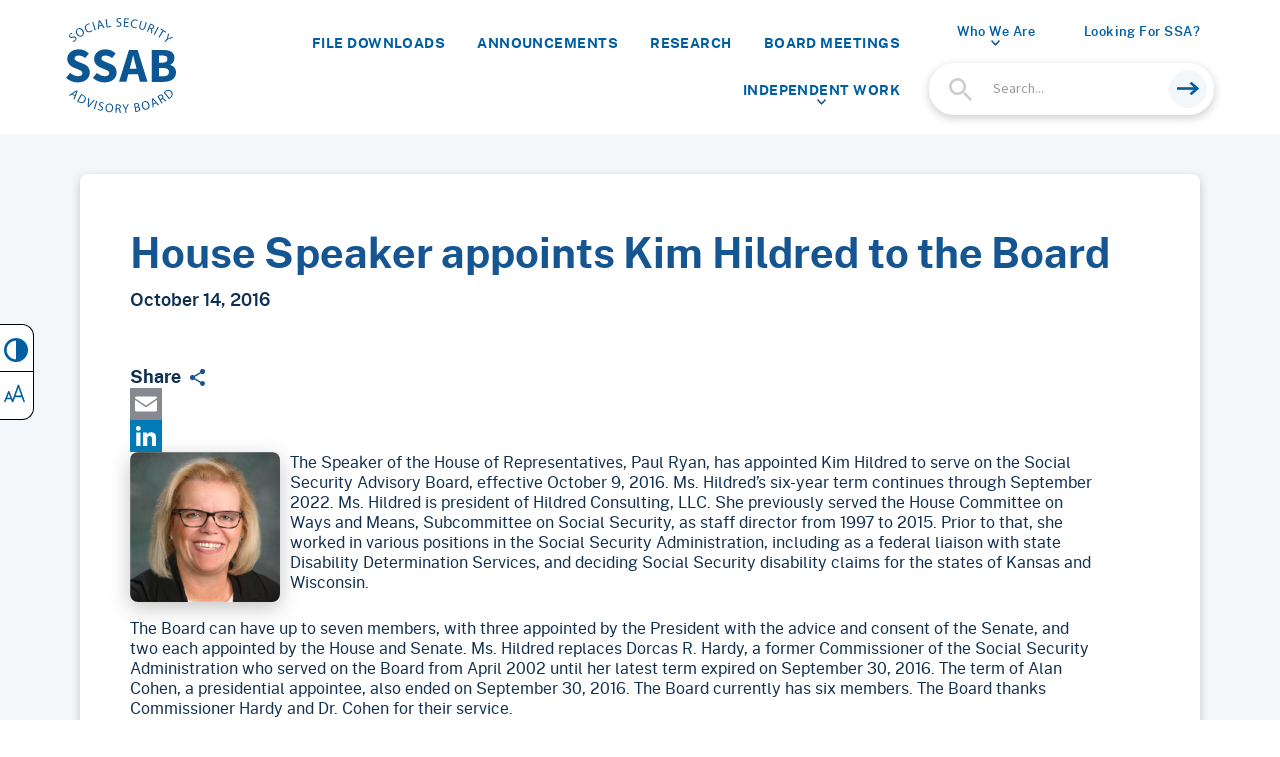

--- FILE ---
content_type: text/html; charset=UTF-8
request_url: https://www.ssab.gov/announcements/house-speaker-appoints-kim-hildred-to-the-board/
body_size: 17001
content:
<!DOCTYPE html>
<html dir="ltr" lang="en-US" prefix="og: https://ogp.me/ns#">
<head>
    	<!-- Google Tag Manager -->
	<script>
		(function(w,d,s,l,i){w[l]=w[l]||[];w[l].push({'gtm.start': new Date().getTime(),event:'gtm.js'});var f=d.getElementsByTagName(s)[0], j=d.createElement(s),dl=l!='dataLayer'?'&l='+l:'';j.async=true;j.src='https://www.googletagmanager.com/gtm.js?id='+i+dl;f.parentNode.insertBefore(j,f);})(window,document,'script','dataLayer','GTM-MKBWMN7');
	</script>
	<!-- End Google Tag Manager -->
    
    <meta charset="utf-8">
    <meta name="theme-color" content="#ffffff">
    <meta name="viewport" content="width=device-width, initial-scale=1.0">
	<meta property="twitter:image" content="https://www.ssab.gov/wp-content/themes/ssab/assets/images/logo.jpg">

    <link rel="icon" type="image/png" sizes="16x16" href="https://www.ssab.gov/wp-content/themes/ssab/assets/images/favicons/16.png">
    <link rel="icon" type="image/png" sizes="32x32" href="https://www.ssab.gov/wp-content/themes/ssab/assets/images/favicons/32.png">
    <link rel="icon" type="image/png" sizes="57x57" href="https://www.ssab.gov/wp-content/themes/ssab/assets/images/favicons/57.png">
    <link rel="icon" type="image/png" sizes="76x76" href="https://www.ssab.gov/wp-content/themes/ssab/assets/images/favicons/76.png">
    <link rel="icon" type="image/png" sizes="96x96" href="https://www.ssab.gov/wp-content/themes/ssab/assets/images/favicons/96.png">
    <link rel="icon" type="image/png" sizes="120x120" href="https://www.ssab.gov/wp-content/themes/ssab/assets/images/favicons/120.png">
    <link rel="icon" type="image/png" sizes="128x128" href="https://www.ssab.gov/wp-content/themes/ssab/assets/images/favicons/128.png">
    <link rel="icon" type="image/png" sizes="144x144" href="https://www.ssab.gov/wp-content/themes/ssab/assets/images/favicons/144.png">
    <link rel="icon" type="image/png" sizes="152x152" href="https://www.ssab.gov/wp-content/themes/ssab/assets/images/favicons/152.png">
    <link rel="icon" type="image/png" sizes="167x167" href="https://www.ssab.gov/wp-content/themes/ssab/assets/images/favicons/167.png">
    <link rel="icon" type="image/png" sizes="180x180" href="https://www.ssab.gov/wp-content/themes/ssab/assets/images/favicons/180.png">
    <link rel="icon" type="image/png" sizes="192x192" href="https://www.ssab.gov/wp-content/themes/ssab/assets/images/favicons/192.png">
    <link rel="icon" type="image/png" sizes="195x195" href="https://www.ssab.gov/wp-content/themes/ssab/assets/images/favicons/195.png">
    <link rel="icon" type="image/png" sizes="196x196" href="https://www.ssab.gov/wp-content/themes/ssab/assets/images/favicons/196.png">
    <link rel="icon" type="image/png" sizes="228x228" href="https://www.ssab.gov/wp-content/themes/ssab/assets/images/favicons/228.png">


    <!-- TYPOGRAPHY STARTS -->
    <link rel="stylesheet" href="https://use.typekit.net/zin4byu.css">
    <!-- TYPOGRAPHY STARTS -->

    
    	<style>img:is([sizes="auto" i], [sizes^="auto," i]) { contain-intrinsic-size: 3000px 1500px }</style>
	
		<!-- All in One SEO 4.8.6.1 - aioseo.com -->
		<title>House Speaker appoints Kim Hildred to the Board | SSAB</title>
	<meta name="robots" content="max-image-preview:large" />
	<link rel="canonical" href="https://www.ssab.gov/announcements/house-speaker-appoints-kim-hildred-to-the-board/" />
	<meta name="generator" content="All in One SEO (AIOSEO) 4.8.6.1" />
		<meta property="og:locale" content="en_US" />
		<meta property="og:site_name" content="SSAB | The Social Security Advisory Board is a bipartisan, independent federal government agency established in 1994" />
		<meta property="og:type" content="article" />
		<meta property="og:title" content="House Speaker appoints Kim Hildred to the Board | SSAB" />
		<meta property="og:url" content="https://www.ssab.gov/announcements/house-speaker-appoints-kim-hildred-to-the-board/" />
		<meta property="article:published_time" content="2016-10-14T19:02:30+00:00" />
		<meta property="article:modified_time" content="2016-10-14T19:02:30+00:00" />
		<meta name="twitter:card" content="summary_large_image" />
		<meta name="twitter:title" content="House Speaker appoints Kim Hildred to the Board | SSAB" />
		<meta name="twitter:image" content="https://www.ssab.gov/wp-content/uploads/2019/11/Component-85-–-1-e1576070677720.jpg" />
		<script type="application/ld+json" class="aioseo-schema">
			{"@context":"https:\/\/schema.org","@graph":[{"@type":"BreadcrumbList","@id":"https:\/\/www.ssab.gov\/announcements\/house-speaker-appoints-kim-hildred-to-the-board\/#breadcrumblist","itemListElement":[{"@type":"ListItem","@id":"https:\/\/www.ssab.gov#listItem","position":1,"name":"Home","item":"https:\/\/www.ssab.gov","nextItem":{"@type":"ListItem","@id":"https:\/\/www.ssab.gov\/announcements\/#listItem","name":"Announcements"}},{"@type":"ListItem","@id":"https:\/\/www.ssab.gov\/announcements\/#listItem","position":2,"name":"Announcements","item":"https:\/\/www.ssab.gov\/announcements\/","nextItem":{"@type":"ListItem","@id":"https:\/\/www.ssab.gov\/announcements\/house-speaker-appoints-kim-hildred-to-the-board\/#listItem","name":"House Speaker appoints Kim Hildred to the Board"},"previousItem":{"@type":"ListItem","@id":"https:\/\/www.ssab.gov#listItem","name":"Home"}},{"@type":"ListItem","@id":"https:\/\/www.ssab.gov\/announcements\/house-speaker-appoints-kim-hildred-to-the-board\/#listItem","position":3,"name":"House Speaker appoints Kim Hildred to the Board","previousItem":{"@type":"ListItem","@id":"https:\/\/www.ssab.gov\/announcements\/#listItem","name":"Announcements"}}]},{"@type":"Organization","@id":"https:\/\/www.ssab.gov\/#organization","name":"Social Security Advisory Board","description":"The Social Security Advisory Board is a bipartisan, independent federal government agency established in 1994","url":"https:\/\/www.ssab.gov\/","logo":{"@type":"ImageObject","url":"https:\/\/www.ssab.gov\/wp-content\/uploads\/2021\/12\/228.png","@id":"https:\/\/www.ssab.gov\/announcements\/house-speaker-appoints-kim-hildred-to-the-board\/#organizationLogo"},"image":{"@id":"https:\/\/www.ssab.gov\/announcements\/house-speaker-appoints-kim-hildred-to-the-board\/#organizationLogo"},"sameAs":["https:\/\/www.linkedin.com\/company\/social-security-advisory-board"]},{"@type":"WebPage","@id":"https:\/\/www.ssab.gov\/announcements\/house-speaker-appoints-kim-hildred-to-the-board\/#webpage","url":"https:\/\/www.ssab.gov\/announcements\/house-speaker-appoints-kim-hildred-to-the-board\/","name":"House Speaker appoints Kim Hildred to the Board | SSAB","inLanguage":"en-US","isPartOf":{"@id":"https:\/\/www.ssab.gov\/#website"},"breadcrumb":{"@id":"https:\/\/www.ssab.gov\/announcements\/house-speaker-appoints-kim-hildred-to-the-board\/#breadcrumblist"},"datePublished":"2016-10-14T14:02:30-04:00","dateModified":"2016-10-14T14:02:30-04:00"},{"@type":"WebSite","@id":"https:\/\/www.ssab.gov\/#website","url":"https:\/\/www.ssab.gov\/","name":"SSAB","description":"The Social Security Advisory Board is a bipartisan, independent federal government agency established in 1994","inLanguage":"en-US","publisher":{"@id":"https:\/\/www.ssab.gov\/#organization"}}]}
		</script>
		<!-- All in One SEO -->

<link rel='dns-prefetch' href='//static.addtoany.com' />
<link rel='dns-prefetch' href='//s3-us-gov-west-1.amazonaws.com' />
<script type="text/javascript">
/* <![CDATA[ */
window._wpemojiSettings = {"baseUrl":"https:\/\/s.w.org\/images\/core\/emoji\/16.0.1\/72x72\/","ext":".png","svgUrl":"https:\/\/s.w.org\/images\/core\/emoji\/16.0.1\/svg\/","svgExt":".svg","source":{"concatemoji":"https:\/\/www.ssab.gov\/wp-includes\/js\/wp-emoji-release.min.js?ver=6.8.2"}};
/*! This file is auto-generated */
!function(s,n){var o,i,e;function c(e){try{var t={supportTests:e,timestamp:(new Date).valueOf()};sessionStorage.setItem(o,JSON.stringify(t))}catch(e){}}function p(e,t,n){e.clearRect(0,0,e.canvas.width,e.canvas.height),e.fillText(t,0,0);var t=new Uint32Array(e.getImageData(0,0,e.canvas.width,e.canvas.height).data),a=(e.clearRect(0,0,e.canvas.width,e.canvas.height),e.fillText(n,0,0),new Uint32Array(e.getImageData(0,0,e.canvas.width,e.canvas.height).data));return t.every(function(e,t){return e===a[t]})}function u(e,t){e.clearRect(0,0,e.canvas.width,e.canvas.height),e.fillText(t,0,0);for(var n=e.getImageData(16,16,1,1),a=0;a<n.data.length;a++)if(0!==n.data[a])return!1;return!0}function f(e,t,n,a){switch(t){case"flag":return n(e,"\ud83c\udff3\ufe0f\u200d\u26a7\ufe0f","\ud83c\udff3\ufe0f\u200b\u26a7\ufe0f")?!1:!n(e,"\ud83c\udde8\ud83c\uddf6","\ud83c\udde8\u200b\ud83c\uddf6")&&!n(e,"\ud83c\udff4\udb40\udc67\udb40\udc62\udb40\udc65\udb40\udc6e\udb40\udc67\udb40\udc7f","\ud83c\udff4\u200b\udb40\udc67\u200b\udb40\udc62\u200b\udb40\udc65\u200b\udb40\udc6e\u200b\udb40\udc67\u200b\udb40\udc7f");case"emoji":return!a(e,"\ud83e\udedf")}return!1}function g(e,t,n,a){var r="undefined"!=typeof WorkerGlobalScope&&self instanceof WorkerGlobalScope?new OffscreenCanvas(300,150):s.createElement("canvas"),o=r.getContext("2d",{willReadFrequently:!0}),i=(o.textBaseline="top",o.font="600 32px Arial",{});return e.forEach(function(e){i[e]=t(o,e,n,a)}),i}function t(e){var t=s.createElement("script");t.src=e,t.defer=!0,s.head.appendChild(t)}"undefined"!=typeof Promise&&(o="wpEmojiSettingsSupports",i=["flag","emoji"],n.supports={everything:!0,everythingExceptFlag:!0},e=new Promise(function(e){s.addEventListener("DOMContentLoaded",e,{once:!0})}),new Promise(function(t){var n=function(){try{var e=JSON.parse(sessionStorage.getItem(o));if("object"==typeof e&&"number"==typeof e.timestamp&&(new Date).valueOf()<e.timestamp+604800&&"object"==typeof e.supportTests)return e.supportTests}catch(e){}return null}();if(!n){if("undefined"!=typeof Worker&&"undefined"!=typeof OffscreenCanvas&&"undefined"!=typeof URL&&URL.createObjectURL&&"undefined"!=typeof Blob)try{var e="postMessage("+g.toString()+"("+[JSON.stringify(i),f.toString(),p.toString(),u.toString()].join(",")+"));",a=new Blob([e],{type:"text/javascript"}),r=new Worker(URL.createObjectURL(a),{name:"wpTestEmojiSupports"});return void(r.onmessage=function(e){c(n=e.data),r.terminate(),t(n)})}catch(e){}c(n=g(i,f,p,u))}t(n)}).then(function(e){for(var t in e)n.supports[t]=e[t],n.supports.everything=n.supports.everything&&n.supports[t],"flag"!==t&&(n.supports.everythingExceptFlag=n.supports.everythingExceptFlag&&n.supports[t]);n.supports.everythingExceptFlag=n.supports.everythingExceptFlag&&!n.supports.flag,n.DOMReady=!1,n.readyCallback=function(){n.DOMReady=!0}}).then(function(){return e}).then(function(){var e;n.supports.everything||(n.readyCallback(),(e=n.source||{}).concatemoji?t(e.concatemoji):e.wpemoji&&e.twemoji&&(t(e.twemoji),t(e.wpemoji)))}))}((window,document),window._wpemojiSettings);
/* ]]> */
</script>
<style id='wp-emoji-styles-inline-css' type='text/css'>

	img.wp-smiley, img.emoji {
		display: inline !important;
		border: none !important;
		box-shadow: none !important;
		height: 1em !important;
		width: 1em !important;
		margin: 0 0.07em !important;
		vertical-align: -0.1em !important;
		background: none !important;
		padding: 0 !important;
	}
</style>
<link rel='stylesheet' id='wp-block-library-css' href='https://www.ssab.gov/wp-includes/css/dist/block-library/style.min.css?ver=6.8.2' type='text/css' media='all' />
<style id='classic-theme-styles-inline-css' type='text/css'>
/*! This file is auto-generated */
.wp-block-button__link{color:#fff;background-color:#32373c;border-radius:9999px;box-shadow:none;text-decoration:none;padding:calc(.667em + 2px) calc(1.333em + 2px);font-size:1.125em}.wp-block-file__button{background:#32373c;color:#fff;text-decoration:none}
</style>
<style id='global-styles-inline-css' type='text/css'>
:root{--wp--preset--aspect-ratio--square: 1;--wp--preset--aspect-ratio--4-3: 4/3;--wp--preset--aspect-ratio--3-4: 3/4;--wp--preset--aspect-ratio--3-2: 3/2;--wp--preset--aspect-ratio--2-3: 2/3;--wp--preset--aspect-ratio--16-9: 16/9;--wp--preset--aspect-ratio--9-16: 9/16;--wp--preset--color--black: #000000;--wp--preset--color--cyan-bluish-gray: #abb8c3;--wp--preset--color--white: #ffffff;--wp--preset--color--pale-pink: #f78da7;--wp--preset--color--vivid-red: #cf2e2e;--wp--preset--color--luminous-vivid-orange: #ff6900;--wp--preset--color--luminous-vivid-amber: #fcb900;--wp--preset--color--light-green-cyan: #7bdcb5;--wp--preset--color--vivid-green-cyan: #00d084;--wp--preset--color--pale-cyan-blue: #8ed1fc;--wp--preset--color--vivid-cyan-blue: #0693e3;--wp--preset--color--vivid-purple: #9b51e0;--wp--preset--gradient--vivid-cyan-blue-to-vivid-purple: linear-gradient(135deg,rgba(6,147,227,1) 0%,rgb(155,81,224) 100%);--wp--preset--gradient--light-green-cyan-to-vivid-green-cyan: linear-gradient(135deg,rgb(122,220,180) 0%,rgb(0,208,130) 100%);--wp--preset--gradient--luminous-vivid-amber-to-luminous-vivid-orange: linear-gradient(135deg,rgba(252,185,0,1) 0%,rgba(255,105,0,1) 100%);--wp--preset--gradient--luminous-vivid-orange-to-vivid-red: linear-gradient(135deg,rgba(255,105,0,1) 0%,rgb(207,46,46) 100%);--wp--preset--gradient--very-light-gray-to-cyan-bluish-gray: linear-gradient(135deg,rgb(238,238,238) 0%,rgb(169,184,195) 100%);--wp--preset--gradient--cool-to-warm-spectrum: linear-gradient(135deg,rgb(74,234,220) 0%,rgb(151,120,209) 20%,rgb(207,42,186) 40%,rgb(238,44,130) 60%,rgb(251,105,98) 80%,rgb(254,248,76) 100%);--wp--preset--gradient--blush-light-purple: linear-gradient(135deg,rgb(255,206,236) 0%,rgb(152,150,240) 100%);--wp--preset--gradient--blush-bordeaux: linear-gradient(135deg,rgb(254,205,165) 0%,rgb(254,45,45) 50%,rgb(107,0,62) 100%);--wp--preset--gradient--luminous-dusk: linear-gradient(135deg,rgb(255,203,112) 0%,rgb(199,81,192) 50%,rgb(65,88,208) 100%);--wp--preset--gradient--pale-ocean: linear-gradient(135deg,rgb(255,245,203) 0%,rgb(182,227,212) 50%,rgb(51,167,181) 100%);--wp--preset--gradient--electric-grass: linear-gradient(135deg,rgb(202,248,128) 0%,rgb(113,206,126) 100%);--wp--preset--gradient--midnight: linear-gradient(135deg,rgb(2,3,129) 0%,rgb(40,116,252) 100%);--wp--preset--font-size--small: 13px;--wp--preset--font-size--medium: 20px;--wp--preset--font-size--large: 36px;--wp--preset--font-size--x-large: 42px;--wp--preset--spacing--20: 0.44rem;--wp--preset--spacing--30: 0.67rem;--wp--preset--spacing--40: 1rem;--wp--preset--spacing--50: 1.5rem;--wp--preset--spacing--60: 2.25rem;--wp--preset--spacing--70: 3.38rem;--wp--preset--spacing--80: 5.06rem;--wp--preset--shadow--natural: 6px 6px 9px rgba(0, 0, 0, 0.2);--wp--preset--shadow--deep: 12px 12px 50px rgba(0, 0, 0, 0.4);--wp--preset--shadow--sharp: 6px 6px 0px rgba(0, 0, 0, 0.2);--wp--preset--shadow--outlined: 6px 6px 0px -3px rgba(255, 255, 255, 1), 6px 6px rgba(0, 0, 0, 1);--wp--preset--shadow--crisp: 6px 6px 0px rgba(0, 0, 0, 1);}:where(.is-layout-flex){gap: 0.5em;}:where(.is-layout-grid){gap: 0.5em;}body .is-layout-flex{display: flex;}.is-layout-flex{flex-wrap: wrap;align-items: center;}.is-layout-flex > :is(*, div){margin: 0;}body .is-layout-grid{display: grid;}.is-layout-grid > :is(*, div){margin: 0;}:where(.wp-block-columns.is-layout-flex){gap: 2em;}:where(.wp-block-columns.is-layout-grid){gap: 2em;}:where(.wp-block-post-template.is-layout-flex){gap: 1.25em;}:where(.wp-block-post-template.is-layout-grid){gap: 1.25em;}.has-black-color{color: var(--wp--preset--color--black) !important;}.has-cyan-bluish-gray-color{color: var(--wp--preset--color--cyan-bluish-gray) !important;}.has-white-color{color: var(--wp--preset--color--white) !important;}.has-pale-pink-color{color: var(--wp--preset--color--pale-pink) !important;}.has-vivid-red-color{color: var(--wp--preset--color--vivid-red) !important;}.has-luminous-vivid-orange-color{color: var(--wp--preset--color--luminous-vivid-orange) !important;}.has-luminous-vivid-amber-color{color: var(--wp--preset--color--luminous-vivid-amber) !important;}.has-light-green-cyan-color{color: var(--wp--preset--color--light-green-cyan) !important;}.has-vivid-green-cyan-color{color: var(--wp--preset--color--vivid-green-cyan) !important;}.has-pale-cyan-blue-color{color: var(--wp--preset--color--pale-cyan-blue) !important;}.has-vivid-cyan-blue-color{color: var(--wp--preset--color--vivid-cyan-blue) !important;}.has-vivid-purple-color{color: var(--wp--preset--color--vivid-purple) !important;}.has-black-background-color{background-color: var(--wp--preset--color--black) !important;}.has-cyan-bluish-gray-background-color{background-color: var(--wp--preset--color--cyan-bluish-gray) !important;}.has-white-background-color{background-color: var(--wp--preset--color--white) !important;}.has-pale-pink-background-color{background-color: var(--wp--preset--color--pale-pink) !important;}.has-vivid-red-background-color{background-color: var(--wp--preset--color--vivid-red) !important;}.has-luminous-vivid-orange-background-color{background-color: var(--wp--preset--color--luminous-vivid-orange) !important;}.has-luminous-vivid-amber-background-color{background-color: var(--wp--preset--color--luminous-vivid-amber) !important;}.has-light-green-cyan-background-color{background-color: var(--wp--preset--color--light-green-cyan) !important;}.has-vivid-green-cyan-background-color{background-color: var(--wp--preset--color--vivid-green-cyan) !important;}.has-pale-cyan-blue-background-color{background-color: var(--wp--preset--color--pale-cyan-blue) !important;}.has-vivid-cyan-blue-background-color{background-color: var(--wp--preset--color--vivid-cyan-blue) !important;}.has-vivid-purple-background-color{background-color: var(--wp--preset--color--vivid-purple) !important;}.has-black-border-color{border-color: var(--wp--preset--color--black) !important;}.has-cyan-bluish-gray-border-color{border-color: var(--wp--preset--color--cyan-bluish-gray) !important;}.has-white-border-color{border-color: var(--wp--preset--color--white) !important;}.has-pale-pink-border-color{border-color: var(--wp--preset--color--pale-pink) !important;}.has-vivid-red-border-color{border-color: var(--wp--preset--color--vivid-red) !important;}.has-luminous-vivid-orange-border-color{border-color: var(--wp--preset--color--luminous-vivid-orange) !important;}.has-luminous-vivid-amber-border-color{border-color: var(--wp--preset--color--luminous-vivid-amber) !important;}.has-light-green-cyan-border-color{border-color: var(--wp--preset--color--light-green-cyan) !important;}.has-vivid-green-cyan-border-color{border-color: var(--wp--preset--color--vivid-green-cyan) !important;}.has-pale-cyan-blue-border-color{border-color: var(--wp--preset--color--pale-cyan-blue) !important;}.has-vivid-cyan-blue-border-color{border-color: var(--wp--preset--color--vivid-cyan-blue) !important;}.has-vivid-purple-border-color{border-color: var(--wp--preset--color--vivid-purple) !important;}.has-vivid-cyan-blue-to-vivid-purple-gradient-background{background: var(--wp--preset--gradient--vivid-cyan-blue-to-vivid-purple) !important;}.has-light-green-cyan-to-vivid-green-cyan-gradient-background{background: var(--wp--preset--gradient--light-green-cyan-to-vivid-green-cyan) !important;}.has-luminous-vivid-amber-to-luminous-vivid-orange-gradient-background{background: var(--wp--preset--gradient--luminous-vivid-amber-to-luminous-vivid-orange) !important;}.has-luminous-vivid-orange-to-vivid-red-gradient-background{background: var(--wp--preset--gradient--luminous-vivid-orange-to-vivid-red) !important;}.has-very-light-gray-to-cyan-bluish-gray-gradient-background{background: var(--wp--preset--gradient--very-light-gray-to-cyan-bluish-gray) !important;}.has-cool-to-warm-spectrum-gradient-background{background: var(--wp--preset--gradient--cool-to-warm-spectrum) !important;}.has-blush-light-purple-gradient-background{background: var(--wp--preset--gradient--blush-light-purple) !important;}.has-blush-bordeaux-gradient-background{background: var(--wp--preset--gradient--blush-bordeaux) !important;}.has-luminous-dusk-gradient-background{background: var(--wp--preset--gradient--luminous-dusk) !important;}.has-pale-ocean-gradient-background{background: var(--wp--preset--gradient--pale-ocean) !important;}.has-electric-grass-gradient-background{background: var(--wp--preset--gradient--electric-grass) !important;}.has-midnight-gradient-background{background: var(--wp--preset--gradient--midnight) !important;}.has-small-font-size{font-size: var(--wp--preset--font-size--small) !important;}.has-medium-font-size{font-size: var(--wp--preset--font-size--medium) !important;}.has-large-font-size{font-size: var(--wp--preset--font-size--large) !important;}.has-x-large-font-size{font-size: var(--wp--preset--font-size--x-large) !important;}
:where(.wp-block-post-template.is-layout-flex){gap: 1.25em;}:where(.wp-block-post-template.is-layout-grid){gap: 1.25em;}
:where(.wp-block-columns.is-layout-flex){gap: 2em;}:where(.wp-block-columns.is-layout-grid){gap: 2em;}
:root :where(.wp-block-pullquote){font-size: 1.5em;line-height: 1.6;}
</style>
<link rel='stylesheet' id='wpdm-fonticon-css' href='https://www.ssab.gov/wp-content/plugins/download-manager/assets/wpdm-iconfont/css/wpdm-icons.css?ver=6.8.2' type='text/css' media='all' />
<link rel='stylesheet' id='wpdm-front-css' href='https://www.ssab.gov/wp-content/plugins/download-manager/assets/css/front.min.css?ver=6.8.2' type='text/css' media='all' />
<link rel='stylesheet' id='ssab-style-css' href='https://www.ssab.gov/wp-content/themes/ssab/style.css?ver=6.8.2' type='text/css' media='all' />
<link rel='stylesheet' id='ssab-stylesheet-css' href='https://www.ssab.gov/wp-content/themes/ssab/assets/css/screen.css?ver=6.8.2' type='text/css' media='all' />
<link rel='stylesheet' id='ssab-print-css' href='https://www.ssab.gov/wp-content/themes/ssab/assets/css/print.css?ver=6.8.2' type='text/css' media='all' />
<link rel='stylesheet' id='addtoany-css' href='https://www.ssab.gov/wp-content/plugins/add-to-any/addtoany.min.css?ver=1.16' type='text/css' media='all' />
<script type="text/javascript" id="addtoany-core-js-before">
/* <![CDATA[ */
window.a2a_config=window.a2a_config||{};a2a_config.callbacks=[];a2a_config.overlays=[];a2a_config.templates={};
/* ]]> */
</script>
<script type="text/javascript" defer src="https://static.addtoany.com/menu/page.js" id="addtoany-core-js"></script>
<script type="text/javascript" src="https://www.ssab.gov/wp-includes/js/jquery/jquery.min.js?ver=3.7.1" id="jquery-core-js"></script>
<script type="text/javascript" src="https://www.ssab.gov/wp-includes/js/jquery/jquery-migrate.min.js?ver=3.4.1" id="jquery-migrate-js"></script>
<script type="text/javascript" defer src="https://www.ssab.gov/wp-content/plugins/add-to-any/addtoany.min.js?ver=1.1" id="addtoany-jquery-js"></script>
<script type="text/javascript" src="https://www.ssab.gov/wp-content/plugins/download-manager/assets/js/wpdm.min.js?ver=6.8.2" id="wpdm-frontend-js-js"></script>
<script type="text/javascript" id="wpdm-frontjs-js-extra">
/* <![CDATA[ */
var wpdm_url = {"home":"https:\/\/www.ssab.gov\/","site":"https:\/\/www.ssab.gov\/","ajax":"https:\/\/www.ssab.gov\/wp-admin\/admin-ajax.php"};
var wpdm_js = {"spinner":"<i class=\"wpdm-icon wpdm-sun wpdm-spin\"><\/i>","client_id":"c42bf2a82fbded3b7ee614f264df82df"};
var wpdm_strings = {"pass_var":"Password Verified!","pass_var_q":"Please click following button to start download.","start_dl":"Start Download"};
/* ]]> */
</script>
<script type="text/javascript" src="https://www.ssab.gov/wp-content/plugins/download-manager/assets/js/front.min.js?ver=3.3.21" id="wpdm-frontjs-js"></script>
<link rel="https://api.w.org/" href="https://www.ssab.gov/wp-json/" /><link rel="alternate" title="JSON" type="application/json" href="https://www.ssab.gov/wp-json/wp/v2/announcements/1808" /><link rel="EditURI" type="application/rsd+xml" title="RSD" href="https://www.ssab.gov/xmlrpc.php?rsd" />
<meta name="generator" content="WordPress 6.8.2" />
<link rel='shortlink' href='https://www.ssab.gov/?p=1808' />
<link rel="alternate" title="oEmbed (JSON)" type="application/json+oembed" href="https://www.ssab.gov/wp-json/oembed/1.0/embed?url=https%3A%2F%2Fwww.ssab.gov%2Fannouncements%2Fhouse-speaker-appoints-kim-hildred-to-the-board%2F" />
<link rel="alternate" title="oEmbed (XML)" type="text/xml+oembed" href="https://www.ssab.gov/wp-json/oembed/1.0/embed?url=https%3A%2F%2Fwww.ssab.gov%2Fannouncements%2Fhouse-speaker-appoints-kim-hildred-to-the-board%2F&#038;format=xml" />
        <script async type="text/javascript" src="https://dap.digitalgov.gov/Universal-Federated-Analytics-Min.js?agency=SSAB" id="_fed_an_ua_tag"></script>
		<link rel="icon" href="https://s3-us-gov-west-1.amazonaws.com/cg-778536a2-e58c-44f1-9173-29749804ec54/uploads/2021/12/32.png" sizes="32x32" />
<link rel="icon" href="https://s3-us-gov-west-1.amazonaws.com/cg-778536a2-e58c-44f1-9173-29749804ec54/uploads/2021/12/32.png" sizes="192x192" />
<link rel="apple-touch-icon" href="https://s3-us-gov-west-1.amazonaws.com/cg-778536a2-e58c-44f1-9173-29749804ec54/uploads/2021/12/32.png" />
<meta name="msapplication-TileImage" content="https://s3-us-gov-west-1.amazonaws.com/cg-778536a2-e58c-44f1-9173-29749804ec54/uploads/2021/12/32.png" />
<meta name="generator" content="WordPress Download Manager 3.3.21" />
                <style>
        /* WPDM Link Template Styles */        </style>
                <style>

            :root {
                --color-primary: #4a8eff;
                --color-primary-rgb: 74, 142, 255;
                --color-primary-hover: #5998ff;
                --color-primary-active: #3281ff;
                --color-secondary: #6c757d;
                --color-secondary-rgb: 108, 117, 125;
                --color-secondary-hover: #6c757d;
                --color-secondary-active: #6c757d;
                --color-success: #018e11;
                --color-success-rgb: 1, 142, 17;
                --color-success-hover: #0aad01;
                --color-success-active: #0c8c01;
                --color-info: #2CA8FF;
                --color-info-rgb: 44, 168, 255;
                --color-info-hover: #2CA8FF;
                --color-info-active: #2CA8FF;
                --color-warning: #FFB236;
                --color-warning-rgb: 255, 178, 54;
                --color-warning-hover: #FFB236;
                --color-warning-active: #FFB236;
                --color-danger: #ff5062;
                --color-danger-rgb: 255, 80, 98;
                --color-danger-hover: #ff5062;
                --color-danger-active: #ff5062;
                --color-green: #30b570;
                --color-blue: #0073ff;
                --color-purple: #8557D3;
                --color-red: #ff5062;
                --color-muted: rgba(69, 89, 122, 0.6);
                --wpdm-font: "Sen", -apple-system, BlinkMacSystemFont, "Segoe UI", Roboto, Helvetica, Arial, sans-serif, "Apple Color Emoji", "Segoe UI Emoji", "Segoe UI Symbol";
            }

            .wpdm-download-link.btn.btn-primary {
                border-radius: 4px;
            }


        </style>
        </head>

<body class="wp-singular announcements-template-default single single-announcements postid-1808 wp-theme-ssab" check_first="true_value">
    	<!-- Google Tag Manager (noscript) -->
	<noscript>
		<iframe src="https://www.googletagmanager.com/ns.html?id=GTM-MKBWMN7" height="0" width="0" style="display:none;visibility:hidden"></iframe>
	</noscript>
	<!-- End Google Tag Manager (noscript) -->
    
	<!-- accessibility toggle -->

	<div class="accessibility-toggle-container">
		<a href="javascript:;" class="toggle-contrast" aria-label=" click to toggle contrast sitewide">
			<span class="toggle-icon">
				<svg version="1.1" xmlns="http://www.w3.org/2000/svg" xmlns:xlink="http://www.w3.org/1999/xlink" x="0px" y="0px"
					 viewBox="0 0 180 180" style="enable-background:new 0 0 180 180;" xml:space="preserve">
				<path d="M0,90c0,49.626,40.374,90,90,90s90-40.374,90-90S139.626,0,90,0S0,40.374,0,90z M90,20v140c-38.598,0-70-31.402-70-70
					S51.402,20,90,20z"/>
				</svg>
			</span>
			<span class="toggle-text">Toggle High Contrast</span>
		</a>
		<a href="javascript:;" class="toggle-font" aria-label=" click to toggle large font sizes sitewide">
			<span class="toggle-icon">
				<svg width="24px" height="24px" viewBox="0 0 24 24" version="1.1" xmlns="http://www.w3.org/2000/svg" xmlns:xlink="http://www.w3.org/1999/xlink">
					<g stroke="none" stroke-width="1" fill="none" fill-rule="evenodd">
						<g fill="#212121" fill-rule="nonzero">
							<path d="M10.2117996,17.11 L15.0431923,3.49912344 C15.2655277,2.87273643 16.1123594,2.83593533 16.4081048,3.38865641 L16.456812,3.49920006 L21.9568006,18.999686 C22.0953136,19.3900539 21.8911449,19.8187965 21.5007771,19.9573094 C21.14294,20.0842797 20.7528573,19.9233021 20.5836383,19.5949082 L20.5431537,19.5012859 L18.9457996,15 L12.5517996,15 L10.9724231,19.4521469 C10.9199434,19.6396056 10.7952983,19.804822 10.617297,19.9044945 L10.5251332,19.9481977 C10.171909,20.087487 9.7764843,19.9401182 9.59599148,19.6177829 L9.55228824,19.5256192 L8.5557996,17 L4.4427996,17 L3.44747776,19.5208817 C3.30788849,19.8739875 2.9301318,20.0620782 2.57143476,19.9736808 L2.47427411,19.9426336 C2.1211683,19.8030443 1.93307758,19.4252876 2.02147501,19.0665906 L2.05252224,18.9694299 L5.80613337,9.47427411 C6.0415216,8.87883471 6.84863764,8.84414583 7.1508398,9.36975012 L7.20132289,9.47486675 L10.2117996,17.11 L15.0431923,3.49912344 L10.2117996,17.11 Z M6.50274363,11.792264 L5.0357996,15.5 L7.9637996,15.5 L6.50274363,11.792264 Z M15.7498671,5.99248097 L13.0837996,13.5 L18.4137996,13.5 L15.7498671,5.99248097 Z" id="art-Color"></path>
						</g>
					</g>
				</svg>
			</span>
			<span class="toggle-text">Toggle Large Font Size</span>
		</a>
	</div>


	<div class="wrapper">
        <!--Header Begin-->
        <header class="header" role="banner">
            <div class="header-container">
                <a href="#main" class="vh skip">Skip to main content</a>
                                <div class="logo">
                    <a href="https://www.ssab.gov" title="SSAB logo link to homepage">
                        <span class="vh">SSAB</span>
                        <?xml version="1.0" encoding="UTF-8"?>
<svg xmlns="http://www.w3.org/2000/svg" width="132" height="113.508" aria-label="arrow" viewBox="0 0 132 113.508">
  <title>SSAB Logo</title>
  <path d="M22224.055,24307.52a13.04,13.04,0,0,1-.592-2.447c-.248-1.412-.773-1.959-1.963-2.047l-1.23-.045-.162,4.4-1.309-.047.361-10.012a13.635,13.635,0,0,1,2.523-.119,4.135,4.135,0,0,1,2.9.934,2.525,2.525,0,0,1,.729,1.957,2.668,2.668,0,0,1-2,2.52v.047a2.521,2.521,0,0,1,1.412,2.1,15.972,15.972,0,0,0,.684,2.814Zm-3.611-9.234-.135,3.7,1.338.049c1.4.041,2.311-.686,2.359-1.846.049-1.309-.881-1.914-2.266-1.98-.115-.008-.232-.012-.35-.012A5.307,5.307,0,0,0,22220.443,24298.285Zm9.992,4.832-3.471-5.691,1.484-.068,1.555,2.734c.424.752.754,1.354,1.1,2.045h.029c.256-.676.572-1.352.93-2.139l1.332-2.863,1.5-.068-3.139,5.979.2,4.318-1.326.061Zm-19.773,3.549c-2.658-.352-4.25-2.658-3.848-5.705.424-3.187,2.688-5.016,5.375-4.66,2.748.363,4.244,2.7,3.85,5.682-.418,3.156-2.4,4.729-4.7,4.729A4.954,4.954,0,0,1,22210.662,24306.666Zm-2.453-5.547c-.3,2.152.607,4.234,2.67,4.5s3.477-1.471,3.779-3.756c.264-2-.521-4.23-2.67-4.516a3.191,3.191,0,0,0-.434-.029C22209.658,24297.322,22208.48,24299.063,22208.209,24301.119Zm32.807-4.643a12.789,12.789,0,0,1,2.328-.619,4.2,4.2,0,0,1,2.873.252,2.121,2.121,0,0,1,1.137,1.623,2.4,2.4,0,0,1-1.311,2.49v.027a2.634,2.634,0,0,1,2.506,2.15,2.757,2.757,0,0,1-.506,2.15,5.1,5.1,0,0,1-3.3,1.535,15.274,15.274,0,0,1-2.023.229Zm3.234,4.668-1.059.188.66,3.813a7.14,7.14,0,0,0,1.1-.131c1.33-.232,2.479-.936,2.223-2.389a1.911,1.911,0,0,0-2.137-1.551,4.762,4.762,0,0,0-.781.07Zm-.664-4.3a5.762,5.762,0,0,0-1.129.285l.559,3.23,1.174-.213c1.365-.236,2.043-1.088,1.877-2.051a1.546,1.546,0,0,0-1.74-1.32A4.479,4.479,0,0,0,22243.586,24296.84Zm-43.811,7.813a5.279,5.279,0,0,1-2.377-1.223l.572-1a4.66,4.66,0,0,0,2.137,1.184c1.307.3,2.23-.209,2.463-1.207.217-.92-.191-1.574-1.4-2.4-1.48-.947-2.283-2.014-1.959-3.406.363-1.543,1.9-2.391,3.826-1.939a4.626,4.626,0,0,1,2.074.992l-.6.959a4.024,4.024,0,0,0-1.768-.906c-1.35-.314-2.051.373-2.211,1.047-.213.922.281,1.518,1.521,2.367,1.523,1.035,2.186,2.039,1.846,3.492a2.809,2.809,0,0,1-2.943,2.182,5.105,5.105,0,0,1-1.18-.145Zm50.8-4.787c-.881-3.1.471-5.676,3.078-6.42,2.668-.754,4.975.795,5.795,3.7.947,3.361-.582,5.725-3.076,6.434a4.7,4.7,0,0,1-1.3.186c-2.047,0-3.795-1.437-4.5-3.9Zm3.314-5.373c-2.086.592-2.584,2.816-1.975,4.961.59,2.088,2.252,3.637,4.236,3.074,2-.568,2.607-2.73,1.975-4.947-.471-1.68-1.734-3.205-3.418-3.205A3.046,3.046,0,0,0,22253.891,24294.492Zm-61.08,8.076,2.982-9.7,1.252.385-2.982,9.7Zm69.8-12.014,1.459-.609,7.113,8.027-1.293.541-2.232-2.527-3.318,1.389.258,3.352-1.25.525Zm1.369,2.68.213,3.092,2.822-1.18-2.043-2.3c-.465-.525-.834-1.023-1.2-1.508h-.027C22263.834,24291.961,22263.92,24292.6,22263.977,24293.234Zm-78.52,6.693.672-10.656,1.316.521-.375,5.238c-.1,1.438-.207,2.723-.395,3.93h.027c.7-.986,1.564-2.023,2.475-3.082l3.451-4.025,1.295.518-7.123,8.092Zm83.781-12.221a13.91,13.91,0,0,1,2.074-1.436,4.176,4.176,0,0,1,2.965-.748,2.542,2.542,0,0,1,1.652,1.271,2.658,2.658,0,0,1-.365,3.2l.023.043a2.525,2.525,0,0,1,2.314,1.029,14.979,14.979,0,0,0,2.076,2.016l-1.176.678a13.623,13.623,0,0,1-1.8-1.766c-.969-1.064-1.693-1.25-2.754-.693l-1.068.615,2.186,3.826-1.137.652Zm2.668-.605a5.508,5.508,0,0,0-1.059.752l1.848,3.211,1.152-.672v-.006c1.215-.7,1.6-1.807,1.023-2.8a1.654,1.654,0,0,0-1.492-.934,3.07,3.07,0,0,0-1.471.453Zm-97.141,7.711a20.858,20.858,0,0,1-2.02-1.271l4.871-8.721a18.388,18.388,0,0,1,2.543,1.174,5.812,5.812,0,0,1,2.963,3.115,4.654,4.654,0,0,1-.525,3.879,5.363,5.363,0,0,1-3.2,2.734,4.068,4.068,0,0,1-1.115.146,7.417,7.417,0,0,1-3.518-1.059Zm-.369-1.518a8.066,8.066,0,0,0,1.119.709c2.449,1.367,4.539.742,5.875-1.656l.012,0c1.17-2.082.725-4.072-1.7-5.41a7.419,7.419,0,0,0-1.408-.635Zm-5.852-2.6,1.143-3.176-2.814-2.246-2.814,1.838-1.061-.848,9.029-5.787,1.236.994-3.623,10.1Zm1.789-7.719-2.609,1.676,2.391,1.906,1.045-2.9c.236-.668.5-1.234.742-1.775l-.021-.02Q22171.128,24282.438,22170.334,24282.973Zm106.365.3a18.529,18.529,0,0,1,2.035-1.918,5.826,5.826,0,0,1,3.992-1.605,4.664,4.664,0,0,1,3.406,1.934,5.4,5.4,0,0,1,1.348,3.99,6.264,6.264,0,0,1-2.57,3.959,21.542,21.542,0,0,1-1.926,1.4Zm2.732-1.152a7.676,7.676,0,0,0-1.109,1.072l5.045,6.229a8.559,8.559,0,0,0,1.078-.775v0c2.178-1.762,2.375-3.936.65-6.072a3.73,3.73,0,0,0-2.9-1.6,4.431,4.431,0,0,0-2.766,1.143Zm-87.764-16.564,4.922-5.914c2.75,2.344,6.262,3.986,9.424,3.986,3.574,0,5.332-1.4,5.332-3.687,0-2.4-2.17-3.162-5.506-4.57l-4.979-2.117c-3.924-1.584-7.668-4.865-7.668-10.426,0-6.326,5.625-11.357,13.592-11.357a17.676,17.676,0,0,1,12.295,5.039l-4.395,5.447c-2.518-1.934-4.861-3.049-7.9-3.049-2.986,0-4.863,1.285-4.863,3.453,0,2.344,2.52,3.166,5.8,4.512l4.918,1.992c4.625,1.875,7.553,4.98,7.551,10.377,0,6.316-5.271,11.824-14.4,11.824A20.9,20.9,0,0,1,22191.668,24265.553Zm-32.205-.021,4.936-5.9c2.75,2.344,6.264,3.984,9.428,3.984,3.57,0,5.33-1.4,5.33-3.687,0-2.4-2.17-3.162-5.508-4.57l-4.975-2.117c-3.924-1.582-7.668-4.863-7.668-10.43,0-6.322,5.627-11.355,13.592-11.355a17.688,17.688,0,0,1,12.295,5.043l-4.395,5.441c-2.518-1.93-4.859-3.047-7.9-3.047-3,0-4.873,1.287-4.873,3.453,0,2.346,2.52,3.164,5.8,4.51l4.918,1.994c4.623,1.877,7.551,4.98,7.543,10.367,0,6.316-5.27,11.824-14.4,11.824a20.89,20.89,0,0,1-14.111-5.508Zm103,4.844.014-38.18h13.059c7.91,0,14.053,2.172,14.053,9.492,0,3.4-1.877,7.09-4.982,8.262v.234a8.643,8.643,0,0,1,6.857,8.955c-.01,7.789-6.566,11.236-14.828,11.236Zm8.609-6.666h4.861v-.01c4.686,0,7.088-1.637,7.086-5.143,0-3.338-2.344-4.687-7.086-4.687h-4.861Zm.006-16.225h4.043c4.215,0,6.031-1.754,6.031-4.506,0-2.986-1.93-4.1-5.971-4.1h-4.1Zm-22.9,22.877-2.33-9.078h-11.652l-2.344,9.076-8.783,0,11.959-38.178h10.365l11.92,38.182Zm-11.277-19.33-.937,3.523h8.131l-.879-3.521c-1.053-3.809-2.105-8.318-3.1-12.3h-.234c-.936,4.035-1.93,8.484-2.988,12.3Zm40.779-28.951,2.855-3.229,1.467-6.506,1.119.986-.783,3.047c-.213.832-.4,1.5-.637,2.236l.023.021c.656-.309,1.352-.574,2.154-.893l2.951-1.131,1.117.986-6.41,2.119-2.863,3.238Zm-110.088-.5a4.649,4.649,0,0,0,2.242-.971c1.039-.846,1.2-1.887.555-2.682-.6-.736-1.357-.816-2.754-.359-1.66.588-3,.568-3.9-.551-1-1.229-.721-2.965.811-4.211a4.642,4.642,0,0,1,2.055-1.029l.395,1.059a4.053,4.053,0,0,0-1.8.848,1.643,1.643,0,0,0-.525,2.387c.6.736,1.375.709,2.8.246,1.75-.57,2.951-.477,3.893.682.99,1.213.941,3-.918,4.51a5.251,5.251,0,0,1-2.416,1.131Zm102.844-4.814,4.883-7.605-2.6-1.668.605-.939,6.324,4.059-.6.939-2.611-1.676-4.879,7.605Zm-98.295-3.105c-1.623-2.785-.953-5.617,1.389-6.98,2.395-1.395,5.014-.461,6.531,2.143,1.758,3.018.854,5.686-1.385,6.99a4.508,4.508,0,0,1-2.258.633,5.047,5.047,0,0,1-4.275-2.787Zm1.873-6.027h0c-1.875,1.09-1.807,3.369-.691,5.295,1.094,1.873,3.076,2.967,4.871,1.924s1.85-3.289.689-5.283a4.283,4.283,0,0,0-3.42-2.344,2.834,2.834,0,0,0-1.451.406Zm90.842,5.99,4.66-9.021,1.166.6-4.66,9.023Zm-3.391-1.643a12.879,12.879,0,0,1,.291-2.5c.25-1.412-.053-2.1-1.137-2.594l-1.141-.469-1.668,4.07-1.213-.5,3.811-9.271a13.658,13.658,0,0,1,2.406.758,4.172,4.172,0,0,1,2.408,1.881,2.539,2.539,0,0,1,0,2.086,2.652,2.652,0,0,1-2.754,1.672l-.018.045a2.549,2.549,0,0,1,.605,2.461,17.038,17.038,0,0,0-.338,2.873Zm-1.605-6.486,1.24.508c1.3.531,2.41.158,2.846-.918.494-1.213-.172-2.1-1.443-2.641a5.549,5.549,0,0,0-1.244-.379Zm-77.34,2.418a5.049,5.049,0,0,1,2.889-6.939,5.465,5.465,0,0,1,2.4-.494l.111,1.109a4.741,4.741,0,0,0-2.057.389c-2.2.9-3.09,2.9-2.082,5.371.941,2.3,2.867,3.236,5.156,2.3a5.232,5.232,0,0,0,1.82-1.2l.637.859a6.619,6.619,0,0,1-2.3,1.461,5.724,5.724,0,0,1-2.15.445,4.72,4.72,0,0,1-4.424-3.307Zm8.416-8.719,1.252-.393,3.033,9.691-1.25.393Zm58.992,8.871c-2-.559-3.189-2.127-2.328-5.158l1.613-5.76,1.271.357-1.621,5.787c-.615,2.189.1,3.393,1.4,3.758,1.449.408,2.646-.289,3.252-2.451l1.621-5.789,1.271.359-1.6,5.7c-.674,2.4-2.033,3.383-3.631,3.383a4.526,4.526,0,0,1-1.252-.184Zm-51.25-11.006,1.543-.348,5.613,9.139-1.367.307-1.76-2.875-3.512.791-.326,3.348-1.32.3Zm.881,2.873-.32,3.084,2.979-.664-1.611-2.633c-.367-.6-.646-1.154-.922-1.691h-.029c-.014.617-.039,1.258-.094,1.9Zm41.811,6.16a4.737,4.737,0,0,1-4.105-5.875,5.055,5.055,0,0,1,6.107-4.393,5.514,5.514,0,0,1,2.3.848l-.488,1a4.733,4.733,0,0,0-1.951-.75c-2.348-.393-4.158.848-4.594,3.479-.41,2.445.74,4.256,3.176,4.66a5.225,5.225,0,0,0,2.18-.062l.1,1.059a4.7,4.7,0,0,1-1.32.16,8.27,8.27,0,0,1-1.4-.127Zm-34.457-10.639,1.3-.164,1.152,8.979,4.3-.553.141,1.09-5.605.719Zm21.836,9.035.758-10.123,5.467.408-.08,1.1-4.16-.311-.24,3.2,3.936.295-.082,1.082-3.934-.295-.273,3.646,4.383.334-.08,1.094Zm-8.877-.555.316-1.1a4.657,4.657,0,0,0,2.359.635c1.342-.014,2.115-.723,2.105-1.758-.01-.939-.561-1.488-1.936-2-1.664-.566-2.7-1.416-2.711-2.848-.018-1.58,1.279-2.77,3.252-2.789a4.628,4.628,0,0,1,2.252.471l-.352,1.074a4.069,4.069,0,0,0-1.934-.463c-1.385.016-1.9.852-1.9,1.543.012.949.635,1.408,2.039,1.936,1.725.645,2.607,1.473,2.625,2.955.016,1.572-1.131,2.941-3.523,2.965l-.086,0a5.151,5.151,0,0,1-2.512-.621Z" transform="translate(-22159.463 -24194.063)" fill="#0c5793"/>
</svg>
                    </a>
                </div>
                <div class="header-right">
                    <ul class="list-none search-hamburger">

                        <li class="hamburger-link">
                            <a class="hamburger" role="button" aria-expanded="false" href="javascript:;">
                                <span class="line"></span><span class="line"></span><span class="line"></span><span class="vh">Hamburger</span>
                            </a>
                        </li>
                    </ul>
                    <div class="header-right-main">
                        <nav class="main-menu" aria-label="Main navigation menu">
                            <!-- Search Results Begin -->
                            <div class="search-results search-results-small hide">
                                <div class="search-result-info "></div>
                                <div class="search-results-container">
                                    <div class="append-search-result">
                                        <!-- Search Results are appended to this DOM element on small viewports -->
                                    </div>
                                    <div class="search-result-pagination">
                                        <span class="search-result-pagination-link button-prev">Prev</span>
                                        <span class="search-result-pagination-link button-next">Next</span>
                                    </div>
                                    <span class="search-close-btn">Close
                                        <svg xmlns="http://www.w3.org/2000/svg" width="27.711" height="27.711" viewBox="0 0 27.711 27.711">
                                            <defs>
                                                <style>
                                                    .cls-543{fill:none;stroke:#707070;stroke-linecap:round;stroke-linejoin:round;stroke-width:4px}
                                                </style>
                                            </defs>
                                            <path d="M11.855 11.855L0 23.711l11.855-11.856L0 0l11.855 11.855L23.711 0 11.855 11.855l11.856 11.856z" class="cls-543" data-name="Union 3" transform="translate(2 2.001)"/>
                                        </svg>
                                    </span>
                                </div>
                            </div>
                            <!-- Search Results End -->

                            <div class="menu-container"><ul id="menu-main-menu" class="main-nav-links list-none"><li id="menu-item-15160" class="menu-item menu-item-type-custom menu-item-object-custom menu-item-15160"><a href="/file-downloads">File Downloads</a></li>
<li id="menu-item-5299" class="menu-item menu-item-type-custom menu-item-object-custom menu-item-5299"><a href="/announcements">Announcements</a></li>
<li id="menu-item-5272" class="menu-item menu-item-type-custom menu-item-object-custom menu-item-5272"><a href="/research">Research</a></li>
<li id="menu-item-8766" class="menu-item menu-item-type-post_type_archive menu-item-object-board_meetings menu-item-8766"><a href="https://www.ssab.gov/board_meetings/">Board Meetings</a></li>
<li id="menu-item-5274" class="menu-item menu-item-type-custom menu-item-object-custom menu-item-has-children menu-item-5274 has-child"><a href="javascript:void(0);">Independent Work<span class="icon" aria-hidden="true">
      <svg width="12" height="7.41" viewBox="0 0 12 7.41">
          <path d="M7.41,8.59,12,13.17l4.59-4.58L18,10l-6,6L6,10Z" transform="translate(-6 -8.59)"></path>
      </svg>
    </span></a>
<div class='sub-menu-wrapper'><ul class='sub-menu'>
	<li id="menu-item-5297" class="menu-item menu-item-type-post_type menu-item-object-page menu-item-5297"><a href="https://www.ssab.gov/expert-panels-commissioned-by-the-board/">Expert panels</a></li>
	<li id="menu-item-5298" class="menu-item menu-item-type-post_type menu-item-object-page menu-item-5298"><a href="https://www.ssab.gov/papers-commissioned-by-the-board/">Commissioned Papers</a></li>
<li><a href='javascript:void(0);' class='close-menu' aria-label='close menu' title='close menu'></a></li></ul></div>
</li>
<li id="menu-item-5273" class="small-link menu-item menu-item-type-custom menu-item-object-custom menu-item-has-children menu-item-5273 has-child"><a href="javascript:void(0);">Who We Are<span class="icon" aria-hidden="true">
      <svg width="12" height="7.41" viewBox="0 0 12 7.41">
          <path d="M7.41,8.59,12,13.17l4.59-4.58L18,10l-6,6L6,10Z" transform="translate(-6 -8.59)"></path>
      </svg>
    </span></a>
<div class='sub-menu-wrapper'><ul class='sub-menu'>
	<li id="menu-item-5291" class="menu-item menu-item-type-post_type menu-item-object-page menu-item-5291"><a href="https://www.ssab.gov/about/">About</a></li>
	<li id="menu-item-5292" class="menu-item menu-item-type-post_type menu-item-object-page menu-item-5292"><a href="https://www.ssab.gov/board-members/">Board Members</a></li>
	<li id="menu-item-5294" class="menu-item menu-item-type-post_type menu-item-object-page menu-item-5294"><a href="https://www.ssab.gov/about/authorizing-statute/">Authorizing Statute</a></li>
	<li id="menu-item-10685" class="menu-item menu-item-type-post_type menu-item-object-page menu-item-10685"><a href="https://www.ssab.gov/bylaws/">Bylaws</a></li>
<li><a href='javascript:void(0);' class='close-menu' aria-label='close menu' title='close menu'></a></li></ul></div>
</li>
<li id="menu-item-5290" class="small-link menu-item menu-item-type-post_type menu-item-object-page menu-item-5290"><a href="https://www.ssab.gov/looking-for-ssa/">Looking for SSA?</a></li>
</ul></div>
                        </nav>
                        <div class="header-inner-right">
                            <nav class="header-quick-links hidden-xs visible-lg" aria-label="Main navigation for mobile">
                                <div class="menu-container"><ul id="menu-main-menu-right" class="main-nav-links list-none"><li id="menu-item-5271" class="menu-item menu-item-type-custom menu-item-object-custom menu-item-has-children menu-item-5271 has-child"><a href="javascript:void(0);">Who We Are<span class="icon" aria-hidden="true">
      <svg width="12" height="7.41" viewBox="0 0 12 7.41">
          <path d="M7.41,8.59,12,13.17l4.59-4.58L18,10l-6,6L6,10Z" transform="translate(-6 -8.59)"></path>
      </svg>
    </span></a>
<div class='sub-menu-wrapper'><ul class='sub-menu'>
	<li id="menu-item-5283" class="menu-item menu-item-type-post_type menu-item-object-page menu-item-5283"><a href="https://www.ssab.gov/about/">About</a></li>
	<li id="menu-item-5285" class="menu-item menu-item-type-post_type menu-item-object-page menu-item-5285"><a href="https://www.ssab.gov/board-members/">Board Members</a></li>
	<li id="menu-item-5284" class="menu-item menu-item-type-post_type menu-item-object-page menu-item-5284"><a href="https://www.ssab.gov/about/authorizing-statute/">Authorizing Statute</a></li>
	<li id="menu-item-10691" class="menu-item menu-item-type-post_type menu-item-object-page menu-item-10691"><a href="https://www.ssab.gov/bylaws/">Bylaws</a></li>
<li><a href='javascript:void(0);' class='close-menu' aria-label='close menu' title='close menu'></a></li></ul></div>
</li>
<li id="menu-item-5282" class="menu-item menu-item-type-post_type menu-item-object-page menu-item-5282"><a href="https://www.ssab.gov/looking-for-ssa/">Looking for SSA?</a></li>
</ul></div>                            </nav>
                            <!-- Search Block Begin -->
                            <div class="search-block">
                                <form id="search-input-form" role="search" accept-charset="UTF-8" action="https://search.usa.gov/search"  method="get">
                                    <div style="margin:0;padding:0;display:inline">
                                        <input name="utf8" type="hidden" value="&#x2713;" />
                                    </div>
                                    <div class="search-input-box">
                                        <label class="vh" for="query">Search</label>
                                        <span class="vh" id="placeholder-text">Search...</span>
                                        <input id="affiliate" name="affiliate" type="hidden" value="ssab" />
                                        <input id="query" autocomplete="off" name="query" aria-describedby="placeholder-text" aria-label="Search" placeholder="Search..." class="search-input usagov-search-autocomplete" type="text">
                                        <span class="icon">
                                            <svg width="22.5" height="22.5" viewBox="0 0 22.5 22.5" aria-hidden="true">
                                                <title>Search Icon</title>
                                                <path d="M16.108,14.132H15.085L14.7,13.76a8.636,8.636,0,0,0,2.045-5.455,8.373,8.373,0,1,0-8.373,8.43,8.3,8.3,0,0,0,5.433-2.045l.384.372v1.054L20.582,22.5,22.5,20.579Zm-7.734,0a5.765,5.765,0,1,1,5.817-5.764A5.757,5.757,0,0,1,8.374,14.132Z" fill="#cbced3"></path>
                                            </svg>
                                        </span>
                                        <button id="search_button" aria-label="Search Button" type="submit">
                                            <svg xmlns="http://www.w3.org/2000/svg" width="21.235" height="13.434" aria-label="enter search" viewBox="0 0 21.235 13.434">
                                                <path d="M16.583 8L15.4 9.1l4.674 4.34H3.043v1.554h17.03l-4.673 4.34 1.184 1.1 6.694-6.217z" data-name="Path 147" transform="translate(-2.543 -7.5)"></path>
                                            </svg>
                                        </button>
                                    </div>
                                </form>
                            </div>
                            <script type="text/javascript">
                                //<![CDATA[
                                    var usasearch_config = { siteHandle:"ssab" };
                                    var script = document.createElement("script");
                                    script.type = "text/javascript";
                                    script.src = "//search.usa.gov/javascripts/remote.loader.js";
                                    document.getElementsByTagName("head")[0].appendChild(script);
                                //]]>
                            </script>
                            <!-- Search Block End -->
                        </div>
                    </div>
                </div>
                <div class="clear"></div>
            </div>
        </header>
<!--Header ends-->
<!--main content Begin-->
<main class="main" id="main">
    <div class="search-results search-results-large hide">
        <div class="search-result-info"></div>
        <div class="search-results-container">
            <div class="append-search-result bg-white">
                <!-- Search Results are appended to this DOM element on large viewports -->
            </div>
            <div class="search-result-pagination">
                <span class="search-result-pagination-link button-prev">Prev</span>
                <span class="search-result-pagination-link button-next">Next</span>
            </div>
            <span class="search-close-btn">Close
                <svg xmlns="http://www.w3.org/2000/svg" width="27.711" height="27.711" viewBox="0 0 27.711 27.711">
                    <defs>
                        <style>
                            .cls-543{fill:none;stroke:#707070;stroke-linecap:round;stroke-linejoin:round;stroke-width:4px}
                        </style>
                    </defs>
                    <path d="M11.855 11.855L0 23.711l11.855-11.856L0 0l11.855 11.855L23.711 0 11.855 11.855l11.856 11.856z" class="cls-543" data-name="Union 3" transform="translate(2 2.001)"/>
                </svg>
            </span>
        </div>
    </div>
        <div class="container-fluid-large bg-pale-grey single-page-container">
            <div class="single-article-block">
                <div class="article-wrapper">
                    <div class="article">
                        <div class="article-category-type">
							                            <div class="hidden-lg floatright">
                                <a class="share-link" href="javascript:void(0);">Share
                                    <span class="icon">
                                        <svg xmlns="http://www.w3.org/2000/svg" width="20.023" height="22.159" viewBox="0 0 20.023 22.159" aria-hidden="true">
                                            <path class="fill" d="M22.686 19.664a3.227 3.227 0 0 0-2.186.857L12.574 15.9a3.078 3.078 0 0 0 0-1.557l7.842-4.577a3.41 3.41 0 1 0-.968-1.657l-7.842 4.577a3.337 3.337 0 1 0 0 4.872l7.926 4.622a3.148 3.148 0 0 0-.089.729 3.243 3.243 0 1 0 3.243-3.243z" fill=#155592 transform="translate(-6 -3.99)"/>
                                        </svg>
                                    </span>
                                </a>
                            </div>
                            <div class="clear"></div>
                        </div>
                        <div class="internal-top-title">
                            <h1>
								House Speaker appoints Kim Hildred to the Board                            </h1>
                            <div
                                class="image-videos no-image-videos">
                                <p class="date floatleft">October 14, 2016</p>
                                <div class="hidden visible-lg floatright">
                                </div>
                                <div class="clear"></div>
                            </div>
                        </div>
                        <!-- Do not render a article-img div if there is no set img for the article -->
												                        <div class="article-contenter">
                            <!-- Left side content Begin -->
                            <div class="article-content">
                                <div class="internal-container">
                                    <span class="share-link" title="Share">Share
                                        <span class="icon">
                                            <svg xmlns="http://www.w3.org/2000/svg" width="20.023" height="22.159" viewBox="0 0 20.023 22.159" aria-hidden="true">
                                            <path class="fill" d="M22.686 19.664a3.227 3.227 0 0 0-2.186.857L12.574 15.9a3.078 3.078 0 0 0 0-1.557l7.842-4.577a3.41 3.41 0 1 0-.968-1.657l-7.842 4.577a3.337 3.337 0 1 0 0 4.872l7.926 4.622a3.148 3.148 0 0 0-.089.729 3.243 3.243 0 1 0 3.243-3.243z" fill=#155592 transform="translate(-6 -3.99)"/></svg>
                                        </span>
                                    </span>
									<div class="addtoany_share_save_container addtoany_content addtoany_content_top"><div class="a2a_kit a2a_kit_size_32 addtoany_list" data-a2a-url="https://www.ssab.gov/announcements/house-speaker-appoints-kim-hildred-to-the-board/" data-a2a-title="House Speaker appoints Kim Hildred to the Board"><a class="a2a_button_email" href="https://www.addtoany.com/add_to/email?linkurl=https%3A%2F%2Fwww.ssab.gov%2Fannouncements%2Fhouse-speaker-appoints-kim-hildred-to-the-board%2F&amp;linkname=House%20Speaker%20appoints%20Kim%20Hildred%20to%20the%20Board" title="Email" rel="nofollow noopener" target="_blank"></a><a class="a2a_button_linkedin" href="https://www.addtoany.com/add_to/linkedin?linkurl=https%3A%2F%2Fwww.ssab.gov%2Fannouncements%2Fhouse-speaker-appoints-kim-hildred-to-the-board%2F&amp;linkname=House%20Speaker%20appoints%20Kim%20Hildred%20to%20the%20Board" title="LinkedIn" rel="nofollow noopener" target="_blank"></a></div></div><p><img decoding="async" class="size-thumbnail wp-image-1809 alignleft" src="/wp-content/uploads/2019/12/Younger-Kim-Hildred-150x150.png" alt="Headshot of a blond woman with glasses" width="150" height="150" srcset="https://s3-us-gov-west-1.amazonaws.com/cg-778536a2-e58c-44f1-9173-29749804ec54/uploads/2019/12/Younger-Kim-Hildred-150x150.png 150w, https://s3-us-gov-west-1.amazonaws.com/cg-778536a2-e58c-44f1-9173-29749804ec54/uploads/2019/12/Younger-Kim-Hildred.png 259w" sizes="(max-width: 150px) 100vw, 150px" />The Speaker of the House of Representatives, Paul Ryan, has appointed Kim Hildred to serve on the Social Security Advisory Board, effective October 9, 2016. Ms. Hildred’s six-year term continues through September 2022. Ms. Hildred is president of Hildred Consulting, LLC. She previously served the House Committee on Ways and Means, Subcommittee on Social Security, as staff director from 1997 to 2015. Prior to that, she worked in various positions in the Social Security Administration, including as a federal liaison with state Disability Determination Services, and deciding Social Security disability claims for the states of Kansas and Wisconsin.</p>
<p>The Board can have up to seven members, with three appointed by the President with the advice and consent of the Senate, and two each appointed by the House and Senate. Ms. Hildred replaces Dorcas R. Hardy, a former Commissioner of the Social Security Administration who served on the Board from April 2002 until her latest term expired on September 30, 2016. The term of Alan Cohen, a presidential appointee, also ended on September 30, 2016. The Board currently has six members. The Board thanks Commissioner Hardy and Dr. Cohen for their service.</p>




									                                    <div class="back-link-assets">
                                        <a class="read-more-link left-side-arrow" title="Back to Announcements" href="https://www.ssab.gov/announcements/">
                                            <span class="icon">
                                                <svg class="back-arrow-icon" width="21.235" height="15.434" aria-hidden="true">
                                                    <title>Arrow</title>
                                                    <path d="M14.04.5l-1.183 1.276 4.674 5.038H.5v1.8h17.03l-4.673 5.043 1.184 1.276 6.694-7.217z" class="fill-stroke" stroke-linecap="round" stroke-linejoin="round"></path>
                                                </svg>
                                            </span>Back to Announcements
                                        </a>
                                    </div>
                                </div>
                            </div>
                            <!-- Left side content end -->
                            <!-- Right sidebar Begin -->
                            <div class="sidebar-main">
	                                                            <!-- sidebar block Begin -->
								                        </div>
                    </div>
                    <!-- Right sidebar end -->
                </div>
            </div>
        </div>
	</main>
<!--main content ends-->
<!--Footer begin-->
        <footer class="footer">
            <div class="footer-container flex-container text-white">
                <div class="footer-right">
                    
                    <div class="subscribe-box">
                        <a href="https://updates.ssab.gov/join">Join Our Mailing List
                            <span class="icon" aria-hidden="true">
                                <svg width="38.2px" height="26.4px" viewBox="0 0 38.2 26.4">
                                <path class="fill-stroke" d="M25.4,0.5l-2.2,2.2l8.6,8.9H0.5v3.2h31.3l-8.6,8.9l2.2,2.2l12.3-12.7L25.4,0.5z"></path></svg>
                            </span>
                        </a>
                    </div>
                </div>
                <!--Footer links begin-->
                <div class="footer-left">
                    <div class="footer-links-block"><ul id="menu-footer-menu" class="footer-links list-none"><li id="menu-item-5275" class="menu-item menu-item-type-post_type menu-item-object-page menu-item-5275"><a href="https://www.ssab.gov/accessibility/">Accessibility</a></li>
<li id="menu-item-5276" class="menu-item menu-item-type-post_type menu-item-object-page menu-item-5276"><a href="https://www.ssab.gov/contact/">Contact</a></li>
<li id="menu-item-5277" class="menu-item menu-item-type-post_type menu-item-object-page menu-item-5277"><a href="https://www.ssab.gov/foia/">FOIA</a></li>
<li id="menu-item-5279" class="menu-item menu-item-type-post_type menu-item-object-page menu-item-5279"><a href="https://www.ssab.gov/no-fear-act/">No FEAR Act</a></li>
<li id="menu-item-5280" class="menu-item menu-item-type-post_type menu-item-object-page menu-item-5280"><a href="https://www.ssab.gov/privacy-policy/">Privacy Policy</a></li>
<li id="menu-item-12248" class="menu-item menu-item-type-post_type menu-item-object-page menu-item-12248"><a href="https://www.ssab.gov/reasonable-accommodation-policy/">Reasonable Accommodations</a></li>
<li id="menu-item-9550" class="menu-item menu-item-type-post_type menu-item-object-page menu-item-9550"><a href="https://www.ssab.gov/vulnerability-disclosure/">Vulnerability Disclosure</a></li>
</ul></div>
                    <div class="social-links">
                                                <a aria-label="SSAB LinkedIn" class="social-link" href="https://www.linkedin.com/company/social-security-advisory-board">
                                <img src="https://s3-us-gov-west-1.amazonaws.com/cg-778536a2-e58c-44f1-9173-29749804ec54/uploads/2022/02/LinkedIn_logo_initials-e1644521068683.png" alt="SSAB LinkedIn logo">
                            </a>
                                            </div>
                </div>
                <!--Footer links end-->
            </div>
        </footer>
        <!--footer ends-->
    </div>
    <!--Script ends-->
    <script type="speculationrules">
{"prefetch":[{"source":"document","where":{"and":[{"href_matches":"\/*"},{"not":{"href_matches":["\/wp-*.php","\/wp-admin\/*","\/cg-778536a2-e58c-44f1-9173-29749804ec54\/uploads\/*","\/wp-content\/*","\/wp-content\/plugins\/*","\/wp-content\/themes\/ssab\/*","\/*\\?(.+)"]}},{"not":{"selector_matches":"a[rel~=\"nofollow\"]"}},{"not":{"selector_matches":".no-prefetch, .no-prefetch a"}}]},"eagerness":"conservative"}]}
</script>
            <script>
                jQuery(function($){

                    
                });
            </script>
            <div id="fb-root"></div>
            <script type="text/javascript" src="https://www.ssab.gov/wp-includes/js/dist/hooks.min.js?ver=4d63a3d491d11ffd8ac6" id="wp-hooks-js"></script>
<script type="text/javascript" src="https://www.ssab.gov/wp-includes/js/dist/i18n.min.js?ver=5e580eb46a90c2b997e6" id="wp-i18n-js"></script>
<script type="text/javascript" id="wp-i18n-js-after">
/* <![CDATA[ */
wp.i18n.setLocaleData( { 'text direction\u0004ltr': [ 'ltr' ] } );
/* ]]> */
</script>
<script type="text/javascript" src="https://www.ssab.gov/wp-includes/js/jquery/jquery.form.min.js?ver=4.3.0" id="jquery-form-js"></script>
<script type="text/javascript" id="ssab-global-js-extra">
/* <![CDATA[ */
var MyAjax = {"ajaxurl":"https:\/\/www.ssab.gov\/wp-admin\/admin-ajax.php"};
/* ]]> */
</script>
<script type="text/javascript" src="https://www.ssab.gov/wp-content/themes/ssab/assets/js/scripts.js?ver=1.0" id="ssab-global-js"></script>
</body>

</html>
<!--
Performance optimized by W3 Total Cache. Learn more: https://www.boldgrid.com/w3-total-cache/

Object Caching 0/0 objects using Redis
Page Caching using Redis 
Database Caching 34/142 queries in 0.143 seconds using Redis (Request-wide modification query)

Served from: www.ssab.gov @ 2026-01-18 23:49:50 by W3 Total Cache
-->

--- FILE ---
content_type: text/css
request_url: https://www.ssab.gov/wp-content/themes/ssab/style.css?ver=6.8.2
body_size: 156
content:
/*
Theme Name: ssab
Theme URI:  /wp-content/themes/ssab/
Author: Ignition72
Description: Pickmy county is simple, straightforward typography is readable on a wide variety of screen sizes, and suitable for multiple languages. We designed it using a mobile-first approach, meaning your content takes center-stage, regardless of whether your visitors arrive by smartphone, tablet, laptop, or desktop computer.
*/


--- FILE ---
content_type: text/css
request_url: https://www.ssab.gov/wp-content/themes/ssab/assets/css/screen.css?ver=6.8.2
body_size: 96965
content:
@charset "UTF-8";@font-face{font-family:"PublicSans Regular";src:url(../fonts/publicsans-regular-webfont.woff2) format("woff2"),url(../fonts/publicsans-regular-webfont.woff) format("woff");font-weight:400;font-style:normal}@font-face{font-family:"PublicSans RegularItalic";src:url(../fonts/publicsans-italic.woff2) format("woff2"),url(../fonts/publicsans-italic.woff) format("woff");font-weight:400;font-style:normal}@font-face{font-family:"PublicSans Semibold";src:url(../fonts/publicsans-semibold-webfont.woff2) format("woff2"),url(../fonts/publicsans-semibold-webfont.woff) format("woff");font-weight:400;font-style:normal}@font-face{font-family:"PublicSans Semibolditalic";src:url(../fonts/publicsans-semibolditalic-webfont.woff2) format("woff2"),url(../fonts/publicsans-semibolditalic-webfont.woff) format("woff");font-weight:400;font-style:normal}@font-face{font-family:"PublicSans Bold";src:url(../fonts/publicsans-bold-webfont.woff2) format("woff2"),url(../fonts/publicsans-bold-webfont.woff) format("woff");font-weight:400;font-style:normal}@font-face{font-family:"PublicSans Bolditalic";src:url(../fonts/publicsans-bolditalic-webfont.woff2) format("woff2"),url(../fonts/publicsans-bolditalic-webfont.woff) format("woff");font-weight:400;font-style:normal}@-webkit-keyframes fadeIn{0%{opacity:0}100%{opacity:1}}@-ms-keyframes fadeIn{0%{opacity:0}100%{opacity:1}}@keyframes fadeIn{0%{opacity:0}100%{opacity:1}}@-webkit-keyframes fadeOut{0%{opacity:1}100%{opacity:0}}@-ms-keyframes fadeOut{0%{opacity:1}100%{opacity:0}}@keyframes fadeOut{0%{opacity:1}100%{opacity:0}}*,* *{margin:0;padding:0;position:relative;box-sizing:border-box}html{font-size:62.5%}@-ms-viewport{width:device-width}article,aside,dialog,figcaption,figure,footer,header,hgroup,main,nav,section{display:block}body{font-family:PublicSans Regular;font-weight:400;font-size:1.4rem;line-height:normal;color:#0f3051;background-color:#fff}@media (min-width:768px){body{font-size:1.6rem}}@media (min-width:1900px){body{font-size:1.8rem}}body.menu-opened .main,body.search-opened .main{z-index:0}body.access-font{font-size:2.8rem}@media (min-width:1900px){body.access-font{font-size:3.2rem}}body.access-contrast{background-color:#000;color:#fff!important}[tabindex="-1"]:focus{outline:0!important}a{text-decoration:none;color:#155592;transition:color .4s ease 0s,box-shadow .4s ease 0s;outline-offset:2px}a:focus,a:hover{color:#0f3051;text-decoration:underline}a:focus{outline:2px dashed transparent;outline-color:#155592}a.access-contrast{color:#fff!important}a.access-contrast:focus,a.access-contrast:hover{color:#fff!important;text-decoration:underline}a.access-contrast:focus{outline:2px dashed transparent;outline-color:#fff!important}:focus{outline-color:#3e3e3e}a[href^="fax:"],a[href^="tel:"]{cursor:text;color:#0f3051}a[href^="fax:"]:focus,a[href^="fax:"]:hover,a[href^="tel:"]:focus,a[href^="tel:"]:hover{color:inherit;text-decoration:none}a[href^="fax:"].access-contrast,a[href^="tel:"].access-contrast{color:#fff!important}a[href^="fax:"].access-contrast:focus,a[href^="fax:"].access-contrast:hover,a[href^="tel:"].access-contrast:focus,a[href^="tel:"].access-contrast:hover{color:#fff!important;text-decoration:underline}a[href^="fax:"].access-contrast:focus,a[href^="tel:"].access-contrast:focus{outline:2px dashed transparent;outline-color:#fff!important}a[href^="mailto:"]{text-decoration:underline}a[href^="mailto:"]:focus,a[href^="mailto:"]:hover{color:inherit;text-decoration:none}a:not([href]):not([tabindex]){color:inherit;text-decoration:none}a:not([href]):not([tabindex]):focus,a:not([href]):not([tabindex]):hover{color:inherit;text-decoration:none}a:not([href]):not([tabindex]):focus{outline:0}p{line-height:1.43;margin-bottom:2.6rem}@media (min-width:768px){p{line-height:1.25}}@media (min-width:1900px){p{line-height:1.67;margin-bottom:3.1rem}}p:last-child{margin-bottom:0}p.access-font{font-size:2.8rem!important}@media (min-width:768px){p.access-font{font-size:3.2rem!important}}p.access-contrast{color:#fff!important}em,i{font-family:PublicSans RegularItalic;font-weight:400;font-style:normal}b,strong{font-family:PublicSans Bold;font-weight:400}b em,b i,strong em,strong i{font-family:PublicSans Bolditalic}hr{border:0;height:1px;background:#cbced3;margin:2.6rem 0}@media (min-width:1250px){hr{margin:3.1rem 0}}hr.access-contrast{background:#fff!important}sub{font-size:70%;top:-8px;line-height:.7}label{display:inline-block;font-weight:400;margin-bottom:6px;vertical-align:top;color:#155592}label.access-contrast{color:#fff!important}img{margin:0;max-width:100%;height:auto;display:inline-block;border:0}iframe{height:100%;margin:0 auto;border:0}video{width:100%;height:auto}blockquote{font-size:1.8rem;line-height:1.5;color:#155592;margin-bottom:2.6rem;padding-top:73px}blockquote.access-contrast{color:#fff!important}blockquote:last-child{margin-bottom:0}blockquote:before{font-family:source-sans-pro,sans-serif;content:"“";font-size:12rem;line-height:.8;position:absolute;top:-3px;left:0;font-weight:700}blockquote p{line-height:1.5}@media (min-width:768px){blockquote{padding-top:0;padding-left:92px;min-height:90px}blockquote:before{font-size:13rem;top:0}}@media (min-width:1250px){blockquote{font-size:2rem;line-height:1.33;padding-left:140px;min-height:75px;margin-bottom:3.1rem}blockquote:before{left:20px;font-size:17rem}blockquote p{line-height:1.33}}@media (min-width:1900px){blockquote{font-size:2.4rem;padding-left:182px;min-height:90px}blockquote:before{font-size:19rem;left:25px}}.icon{display:inline-block;line-height:0}svg{max-width:100%;height:initial}svg:not(:root){overflow:hidden}svg .fill{transition:fill .4s ease 0s}svg .fill-stroke{transition:fill .4s ease 0s,stroke .4s ease 0s}fieldset{border:0}tspan{font-style:normal}table{border-collapse:collapse;width:100%}td,th{height:30px}h1,h2,h3,h4,h5,h6{font-family:PublicSans Bold;font-weight:400;margin:0 0 10px}*+h1,*+h2,*+h3,*+h4,*+h5,*+h6{margin-top:1em}h1>span,h2>span,h3>span,h4>span,h5>span,h6>span{display:inline-block}h1.access-contrast,h2.access-contrast,h3.access-contrast,h4.access-contrast,h5.access-contrast,h6.access-contrast{color:#fff!important}h1{font-size:4.2rem;line-height:1;color:#155592;margin-bottom:15px}@media (min-width:1900px){h1{font-size:5.6rem}}h1.access-font{font-size:5.6rem!important;word-wrap:break-word;word-break:break-word}@media (min-width:1900px){h1.access-font{font-size:6.6rem!important}}h2{font-size:2.8rem;line-height:1;color:#155592}@media (min-width:1900px){h2{font-size:4rem}}h2.access-font{font-size:4.2rem!important;word-wrap:break-word;word-break:break-word}@media (min-width:1900px){h2.access-font{font-size:5.6rem!important}}h3{font-size:2rem;line-height:1}@media (min-width:768px){h3{font-size:2.4rem}}@media (min-width:1250px){h3{font-size:2.6rem}}@media (min-width:1900px){h3{font-size:3rem}}h3.access-font{font-size:4rem!important;word-wrap:break-word;word-break:break-word}@media (min-width:1900px){h3.access-font{font-size:5rem!important}}.h4,h4{font-size:1.8rem;line-height:1.07;color:#155592}@media (min-width:1250px){.h4,h4{font-size:2.2rem}}.h4.access-font,h4.access-font{font-size:3.2rem!important}@media (min-width:1900px){.h4.access-font,h4.access-font{font-size:4rem!important}}h5{font-family:PublicSans Semibold;font-size:1.6rem;line-height:1.36;color:#155592}@media (min-width:1250px){h5{font-size:1.8rem}}h5 em,h5 i{font-family:PublicSans Semibolditalic}h5.access-font{font-size:3rem!important}@media (min-width:1900px){h5.access-font{font-size:3.8rem!important}}h6{font-family:PublicSans Semibold;font-size:1.4rem;line-height:normal;color:#484848}h6 em,h6 i{font-family:PublicSans Semibolditalic}h6.access-font{font-size:2.8rem!important}@media (min-width:1900px){h6.access-font{font-size:3.2rem!important}}h1:last-child,h2:last-child,h3:last-child,h4:last-child,h5:last-child,h6:last-child{margin-bottom:0}ol,ul{list-style:none;margin-bottom:3rem;margin-left:0}ol.list-none,ul.list-none{margin-left:0;margin-bottom:0}ol.list-none li,ul.list-none li{margin-left:0}ol.list-none li:before,ul.list-none li:before{content:none}@media (min-width:768px){ol,ul{margin-left:20px}}ol li,ul li{line-height:1.43}@media (min-width:768px){ol li,ul li{line-height:1.25}}@media (min-width:1250px){ol li,ul li{line-height:1.67}}ol li ol,ol li ul,ul li ol,ul li ul{margin:5px 0 5px}ol>li,ul>li{margin-left:20px}@media (min-width:1250px){ol,ul{margin-bottom:3.1rem}}ul>li:before{position:absolute;top:8px;left:-18px;width:5px;height:5px;background-color:#0f3051;content:"";border-radius:50%}@media (min-width:1250px){ul>li:before{top:11px}}ul.access-contrast>li:before{background-color:#fff}ol{counter-reset:li}ol>li{margin-left:20px;padding-left:7px;list-style-type:none}ol>li:before{content:counter(li);counter-increment:li;position:absolute;top:0;left:-31px;width:3.2rem;text-align:center}ol>li:after{content:")";position:absolute;top:-2px;left:-3px}ol>li>ol>li{list-style-type:lower-alpha}ol>li>ol>li:before{content:""}ol>li>ol>li:after{content:""}ol>li>ol>li>ol>li{list-style-type:lower-roman}ol>li>ol>li>ol>li:before{content:""}ol>li>ol>li>ol>li:after{content:""}.main ol li,.main ul li{margin-bottom:1rem}.main ul li ul li::before{background-color:#fff;border:solid .05rem #0f3051}.main ul li ul li ul li::before{background-color:#0f3051;border:0;border-radius:0}.button,button,input[type=submit]{background-color:#005ea1;color:#fff;font-family:PublicSans Bold;font-weight:400;display:inline-block;font-size:1.7rem;line-height:1.3;letter-spacing:.01px;min-width:159px;padding:1rem 30px;text-align:center;border:0;cursor:pointer;border-radius:4px;transition:background-color .4s ease 0s,color .4s ease 0s,box-shadow .4s ease 0s,min-width .4s ease 0s;-webkit-appearance:none;outline-offset:5px}.button.access-font,button.access-font,input[type=submit].access-font{font-size:3rem!important}.button.access-contrast,button.access-contrast,input[type=submit].access-contrast{background-color:#000!important}@media (min-width:768px){.button,button,input[type=submit]{padding-left:3.65rem;padding-right:3.65rem}}.button .icon,button .icon,input[type=submit] .icon{margin-right:10px}.button svg,button svg,input[type=submit] svg{fill:#fff;transition:fill .4s ease 0s}.button:focus,.button:hover,button:focus,button:hover,input[type=submit]:focus,input[type=submit]:hover{text-decoration:none;background-color:#0f3051;color:#fff}.button:focus,button:focus,input[type=submit]:focus{outline:2px dashed transparent;outline-color:#0f3051}.button [disabled],.button:disabled,button [disabled],button:disabled,input[type=submit] [disabled],input[type=submit]:disabled{opacity:.6;pointer-events:none}.button.button-white,.text-white .button,.text-white button,.text-white input[type=submit],button.button-white,input[type=submit].button-white{background-color:#fff;color:#155592;box-shadow:0 3px 6px 0 rgba(0,0,0,.16)}.button.button-white:focus,.button.button-white:hover,.text-white .button:focus,.text-white .button:hover,.text-white button:focus,.text-white button:hover,.text-white input[type=submit]:focus,.text-white input[type=submit]:hover,button.button-white:focus,button.button-white:hover,input[type=submit].button-white:focus,input[type=submit].button-white:hover{background-color:#fff;color:#155592;box-shadow:0 3px 10px 0 rgba(0,0,0,.2);color:#0f3051}.button.button-white:focus,.text-white .button:focus,.text-white button:focus,.text-white input[type=submit]:focus,button.button-white:focus,input[type=submit].button-white:focus{outline:2px dashed transparent;outline-color:#3e3e3e}.button.button-block,button.button-block,input[type=submit].button-block{width:100%}.wrapper{overflow:hidden;min-height:100vh;padding-top:72px}@media (min-width:768px){.wrapper{padding-top:80px}}@media (min-width:1250px){.wrapper{padding-top:134px}}@media (min-width:1900px){.wrapper{padding-top:180px}}@media (min-width:1250px){.wrapper.access-font{padding-top:205px}}@media (min-width:1900px){.wrapper.access-font{padding-top:180px}}.main{min-height:200px;z-index:0}.internal-container img{display:block;border-radius:8px;box-shadow:0 6px 20px 0 rgba(106,106,106,.39)}.internal-container a{text-decoration:underline}.internal-container h1 a,.internal-container h2 a,.internal-container h3 a,.internal-container h4 a,.internal-container h5 a,.internal-container h6 a{text-decoration:none}.medium-container{max-width:1040px;margin:0 auto}@media (min-width:1900px){.medium-container{max-width:1445px}}.large-container{margin:0 auto}@media (min-width:1250px){.large-container{max-width:900px}}@media (min-width:1900px){.large-container{max-width:1364px}}.container-fluid{padding:0 10px}@media (min-width:1250px){.container-fluid{padding:0 20px}}.container-fluid-medium{padding:0 10px}@media (min-width:768px){.container-fluid-medium{padding-left:75px;padding-right:75px}}@media (min-width:1250px){.container-fluid-medium{padding-left:80px;padding-right:80px}}@media (min-width:1900px){.container-fluid-medium{padding-left:7.2916vw;padding-right:7.2916vw}}.container-fluid-large{padding:0 10px}@media (min-width:768px){.container-fluid-large{padding-left:37px;padding-right:37px}}@media (min-width:1250px){.container-fluid-large{padding-left:80px;padding-right:80px}}@media (min-width:1900px){.container-fluid-large{padding-left:7.2916vw;padding-right:7.2916vw}}.container{padding:0 40px}@media (min-width:1250px){.container{padding-left:80px;padding-right:80px}}@media (min-width:1900px){.container{padding-left:7.2916vw;padding-right:7.2916vw}}.section-container{padding:50px 0}@media (min-width:768px){.section-container{padding-top:100px;padding-bottom:100px}}.clear{clear:both}.filter-open .filter-button span,.vh{position:absolute;left:-10000px;top:auto;width:1px;height:1px;overflow:hidden}.filter-open .filter-button span.skip,.vh.skip{width:auto;height:auto;top:10px;z-index:99;background-color:#fff}.filter-open .filter-button span.skip.access-contrast,.vh.skip.access-contrast{background-color:#333;padding:5px}.filter-open .filter-button span.skip:focus,.vh.skip:focus{left:15px}.flex-container{display:-webkit-box;display:-moz-box;display:-ms-flexbox;display:-webkit-flex;display:flex;-webkit-flex-wrap:wrap;flex-wrap:wrap}.font-notmal{font-style:normal!important}.text-center{text-align:center!important}.text-left{text-align:left!important}.text-right{text-align:right!important}.alignleft,.floatleft{float:left!important}.alignright,.floatright{float:right!important}.alignleft{margin:0 10px 10px 0}.alignright{margin:0 0 10px 10px}.aligncenter{margin:0 auto;display:block}.align-self-center{align-self:center}.f-direction-reverse{flex-direction:row-reverse}.v-align-middle{vertical-align:middle}.d-table,.media{display:table;width:100%}.d-table-cell,.media-body,.media-left{display:table-cell;height:100%}.cover-bg{background-size:cover;background-position:center center;background-repeat:no-repeat}.overlay{width:100%;height:100%;position:absolute;left:0;top:0}.overlay.navy{background:linear-gradient(-135deg,rgba(21,85,146,.66),rgba(15,48,81,.6))}.overlay.navy.access-contrast{background:rgba(20,20,20,.85)}.overlay.white{background:rgba(255,255,255,.85)}.overlay.white.access-contrast{background:rgba(20,20,20,.85)}.text-white{color:#fff}.text-white h1,.text-white h2,.text-white h3,.text-white h4,.text-white h5,.text-white h6{color:#fff}.text-white ul li:before{background-color:#fff}.text-white ul ol li:before{background-color:transparent}.text-white a{color:#fff}.text-white a:focus,.text-white a:hover{color:#fff}.text-white .button:focus,.text-white a:focus,.text-white button:focus,.text-white input[type=submit]:focus{outline:2px dashed transparent;outline-color:#fff}.text-white .fill{fill:#fff}.text-white .fill-stroke{fill:#fff;stroke:#fff}.text-dark-navy{color:#0f3051}.text-dark-navy h1,.text-dark-navy h2,.text-dark-navy h3,.text-dark-navy h4,.text-dark-navy h5,.text-dark-navy h6{color:#0f3051}.text-dark-navy ul li:before{background-color:#0f3051}.text-dark-navy ul ol li:before{background-color:transparent}.text-dark-navy a{color:#0f3051}.text-dark-navy a:focus,.text-dark-navy a:hover{color:#0f3051}.text-dark-navy .button:focus,.text-dark-navy a:focus,.text-dark-navy button:focus,.text-dark-navy input[type=submit]:focus{outline:2px dashed transparent;outline-color:#0f3051}.text-red{color:#c12b2b}.bg-white{background-color:#fff}.bg-white.access-contrast{background-color:#222!important;box-shadow:none!important}.bg-very-light-blue{background:#e5eaf0}.bg-very-light-blue.access-contrast{background-color:#0f3051!important}.bg-blue-gradient{background:linear-gradient(-135deg,#155592,#0f3051)}.bg-blue-gradient.access-contrast{background:linear-gradient(65deg,#061e40,#131e2e)!important;box-shadow:none!important}.bg-green-gradient{background:linear-gradient(-135deg,#1d8655,#0f432b)}.bg-green-gradient.access-contrast{background:linear-gradient(65deg,#071406,#021401)!important;box-shadow:none!important}.bg-pale-grey{background-color:#f4f7fa}.bg-pale-grey.access-contrast{background-color:#000!important}.font18{font-size:1.8rem}.font-regular{font-weight:400!important}.font-semi-bold{font-weight:600!important}.font-bold{font-weight:700!important}.no-margin{margin:0!important}.mt-0{margin-top:0!important}.mb-0{margin-bottom:0!important}.mr-0{margin-right:0!important}.ml-0{margin-left:0!important}.no-padding{padding:0!important}.pt-0{padding-top:0!important}.pb-0{padding-bottom:0!important}.pr-0{padding-right:0!important}.pl-0{padding-left:0!important}.hidden,.hidden-xs,.hide,[hidden]{display:none!important}@media (min-width:768px){.hidden-sm{display:none!important}}@media (min-width:992px){.hidden-md{display:none!important}}@media (min-width:1250px){.hidden-lg{display:none!important}}@media (min-width:1900px){.hidden-xl{display:none!important}}.hidden-text{text-indent:-9999em}.show,.visible,.visible-xs{display:block!important}@media (min-width:768px){.visible-sm{display:block!important}}@media (min-width:992px){.visible-md{display:block!important}}@media (min-width:1250px){.visible-lg{display:block!important}}@media (min-width:1900px){.visible-xl{display:block!important}}.d-inlin-block,.d-inlin-block-xs{display:inline-block!important}@media (min-width:768px){.d-inlin-block-sm{display:inline-block!important}}@media (min-width:992px){.d-inlin-block-md{display:inline-block!important}}@media (min-width:1250px){.d-inlin-block-lg{display:inline-block!important}}@media (min-width:1900px){.d-inlin-block-xl{display:inline-block!important}}.read-more-link{font-size:1.8rem;color:#155592;font-family:PublicSans Bold;font-weight:400}.read-more-link .icon{display:inline-block;vertical-align:middle;margin-left:10px;transition:margin-left .4s ease 0s}.read-more-link .fill-stroke{fill:#155592;stroke:#155592}.read-more-link .fill-stroke.access-contrast{fill:#fff;stroke:#fff}.read-more-link:focus .icon,.read-more-link:hover .icon{margin-left:20px}.read-more-link:focus .fill-stroke,.read-more-link:hover .fill-stroke{fill:#0f3051;stroke:#0f3051}.read-more-link:focus .fill-stroke.access-contrast,.read-more-link:hover .fill-stroke.access-contrast{fill:#fff;stroke:#fff}.read-more-link.left-side-arrow{padding-left:30px;padding-right:0}.read-more-link.left-side-arrow .icon{margin-bottom:2px;margin-right:10px;transform:rotate(180deg);-ms-transform:rotate(180deg);transition:margin-left .4s ease 0s,margin-right .4s ease 0s}.read-more-link.left-side-arrow:focus .icon,.read-more-link.left-side-arrow:hover .icon{margin-left:0;margin-right:20px}.form-control,input[type=email],input[type=number],input[type=password],input[type=tel],input[type=text],input[type=url],select,textarea{font-family:source-sans-pro,sans-serif;display:block;width:100%;padding:12px 31px 13px;font-size:1.8rem;line-height:1.62;color:#3e3e3e;background-color:#fff;border:1px solid #fff;border-radius:8px;height:52px;box-shadow:0 3px 6px 0 rgba(0,0,0,.16);font-weight:400;-webkit-appearance:none;transition:box-shadow .4s ease 0s,background-color .4s ease 0s,border-color .4s ease 0s}.form-control.input-sm,input[type=email].input-sm,input[type=number].input-sm,input[type=password].input-sm,input[type=tel].input-sm,input[type=text].input-sm,input[type=url].input-sm,select.input-sm,textarea.input-sm{border-radius:4px;padding:5px 11px;height:30px}.form-control::-ms-clear,input[type=email]::-ms-clear,input[type=number]::-ms-clear,input[type=password]::-ms-clear,input[type=tel]::-ms-clear,input[type=text]::-ms-clear,input[type=url]::-ms-clear,select::-ms-clear,textarea::-ms-clear{display:none}.form-control::placeholder,input[type=email]::placeholder,input[type=number]::placeholder,input[type=password]::placeholder,input[type=tel]::placeholder,input[type=text]::placeholder,input[type=url]::placeholder,select::placeholder,textarea::placeholder{color:#989b9f;opacity:1}.form-control:-ms-input-placeholder,input[type=email]:-ms-input-placeholder,input[type=number]:-ms-input-placeholder,input[type=password]:-ms-input-placeholder,input[type=tel]:-ms-input-placeholder,input[type=text]:-ms-input-placeholder,input[type=url]:-ms-input-placeholder,select:-ms-input-placeholder,textarea:-ms-input-placeholder{color:#989b9f;opacity:1}.form-control::-ms-input-placeholder,input[type=email]::-ms-input-placeholder,input[type=number]::-ms-input-placeholder,input[type=password]::-ms-input-placeholder,input[type=tel]::-ms-input-placeholder,input[type=text]::-ms-input-placeholder,input[type=url]::-ms-input-placeholder,select::-ms-input-placeholder,textarea::-ms-input-placeholder{color:#989b9f;opacity:1}select{-moz-appearance:none;-webkit-appearance:none;background-image:url(../images/icons/arrow-select-box.svg);background-position:right 40px top 50%;background-repeat:no-repeat;background-size:10px 6px;padding-right:60px}select option{background-color:#fff}select.form-control{padding-right:60px}select:focus{background-image:url(../images/icons/arrow-select-box-black.svg)}select[name=from-month],select[name=to-month]{background-position:90% center;padding:0 5px;margin-bottom:20px;height:35px;width:75px;display:inline-block;border-radius:4px}textarea,textarea.form-control{width:100%!important;height:255px;overflow-y:auto;resize:none}@media (min-width:768px){.control-group.inline-control .control{display:inline-block;vertical-align:top;margin-right:15px}.control-group.inline-control .control:last-child{margin-right:0}}.control{font-size:1.8rem;display:block;margin-bottom:14px;padding-left:45px;cursor:pointer;line-height:1.7;min-height:30px;font-weight:400;color:#155592;transition:color .4s ease 0s}.control.access-font{font-size:2.2rem}.control input{position:absolute;z-index:-1;opacity:0}.control input:focus+.control-indicator:before{opacity:1}.control input:focus~span{color:#0f3051}.control input:checked~.control-indicator:after{opacity:1}.control input:checked~span{color:#0f3051}.control input:disabled~.control-indicator{pointer-events:none;opacity:.7}.control input:disabled~.control-indicator:after{opacity:.5}.control input:disabled~span{opacity:.7}.control:focus,.control:hover{color:#0f3051}@media (min-width:768px){.control{min-height:22px;line-height:1.2;margin-bottom:8px;padding-left:37px}}.control:last-child{margin-bottom:0}.control-indicator{position:absolute;top:0;left:0;width:30px;height:30px;background:#fff;box-shadow:0 2px 4px 0 rgba(0,0,0,.16);transition:background .4s ease 0s}.control-indicator:after{position:absolute;content:"";opacity:0;transition:opacity .4s ease 0s}.control-indicator:before{position:absolute;content:"";opacity:0;border:1.5px dashed #0f3051;height:100%;width:100%;left:0;top:-3px;z-index:0;border-radius:10px;padding:2px;right:0;margin-left:-3px;transition:opacity .4s ease 0s}@media (min-width:768px){.control-indicator{width:22px;height:22px}}.control-checkbox .control-indicator{border-radius:4px}.control-checkbox .control-indicator:after{top:-8px;left:16px;width:10px;height:30px;transform:rotate(45deg);-ms-transform:rotate(45deg);border:solid #707070;border-width:0 3px 3px 0}@media (min-width:768px){.control-checkbox .control-indicator:after{top:-6px;left:14px;width:8px;height:22px;border-width:0 2px 2px 0}}.control-checkbox .control-indicator:before{border-radius:4px}.sorry-text{text-align:center;width:100%;margin-bottom:15px}.media-body,.media-left{vertical-align:top}.media-left{padding-right:10px;width:50px}.tableauPlaceholder{width:100%!important}.tableauPlaceholder iframe{width:100%!important}#toc_container{border:1px solid #005ea1;border-radius:10px;padding:35px 40px;margin-bottom:30px}#toc_container .toc_title{font-size:2rem;font-weight:700;color:#0f3051;font-family:PublicSans Bold}@media (min-width:1250px){#toc_container .toc_title{font-size:3rem}}#toc_container .toc_list{font-size:1.8rem;color:#005ea1;font-family:source-sans-pro,sans-serif;margin:0}#toc_container .toc_list>li::before{width:8px;height:8px}#toc_container .toc_list>li ul li::before{background-color:#0f3051;width:8px;height:8px;border:0}.ilightbox-toolbar a:focus{outline:2px dashed #fff!important;outline-offset:-3px}@media (min-width:768px){.admin-bar .header{top:0}}@media (min-width:1250px){.admin-bar .header{top:32px}}@media (min-width:768px){.admin-bar .header.fixed{top:32px!important}}#wpadminbar{margin-top:-46px}@media (min-width:768px){#wpadminbar{margin-top:0}}.header{background:#fff;height:72px;left:0;position:absolute;top:0;transition:box-shadow .4s ease,top .4s ease;width:100%;z-index:1}.header.access-contrast{background-color:#000}.header.slide{top:-80px}@media (min-width:1250px){.header.slide{top:-134px}}@media (min-width:1900px){.header.slide{top:-180px}}@media (min-width:1250px){.header.slide.access-font{top:-205px}}@media (min-width:1900px){.header.slide.access-font{top:-180px}}.header.fixed{box-shadow:0 3px 6px 0 rgba(0,0,0,.16);position:fixed;z-index:5;top:0!important}@media (min-width:768px){.header{height:80px}}@media (min-width:1250px){.header{height:134px;position:fixed;box-shadow:none}}@media (min-width:1900px){.header{height:180px}}@media (min-width:1250px){.header.access-font{height:200px}}@media (min-width:1900px){.header.access-font{height:180px}}.header-container{padding:12px 21px}@media (min-width:768px){.header-container{padding:13px 25px}}@media (min-width:992px){.header-container{padding-left:40px;padding-right:40px}}@media (min-width:1250px){.header-container{padding:18px 66px}}@media (min-width:1900px){.header-container{padding:32px 68px}}.logo{float:left;max-width:54px;max-height:54px;line-height:0;overflow:hidden;z-index:1}.logo a{display:block;max-width:inherit;max-height:inherit}.logo a:focus{outline:2px dashed transparent;border:2px dashed #155592;outline:0}.logo svg{max-height:inherit}.logo svg.access-contrast path{fill:#fff}@media (min-width:768px){.logo{max-width:62px;max-height:62px}}@media (min-width:1250px){.logo{max-width:110px;max-height:110px}}@media (min-width:1900px){.logo{max-width:132px;max-height:132px}}.header-right{padding-left:66px}@media (min-width:1250px){.header-right{padding-left:110px;z-index:0}}@media (min-width:1900px){.header-right{padding-left:132px}}.search-hamburger{float:right;margin-top:10px}@media (min-width:768px){.search-hamburger{margin-top:12px}}.search-hamburger li{display:inline-block;vertical-align:middle;line-height:normal}.search-hamburger li+li{margin-left:22px}.search-hamburger li a{display:block;line-height:0}.search-hamburger li.hamburger-link{width:30px;height:28px}@media (min-width:1250px){.search-hamburger{display:none}}.hamburger{width:30px;z-index:1;position:absolute;left:0;top:0}.hamburger span{width:30px;height:4px;background-color:#005ea1;display:block;margin:4px auto;transition:transform .4s ease 0s,background-color .4s ease 0s;-ms-transition:-ms-transform .4s ease 0s,background-color .4s ease 0s}.hamburger span.access-contrast{background-color:#fff!important}.menu-opened{overflow:hidden;position:fixed}@media (min-width:1250px){.menu-opened{overflow:inherit;position:relative}}.menu-opened .header{position:fixed;height:160px}.menu-opened .hamburger span{margin:4px auto;background-color:#484848}.menu-opened .hamburger span:nth-child(2){opacity:0}.menu-opened .hamburger span:nth-child(1){-ms-transform:translateY(8px) rotate(45deg);transform:translateY(8px) rotate(45deg)}.menu-opened .hamburger span:nth-child(3){-ms-transform:translateY(-8px) rotate(-45deg);transform:translateY(-8px) rotate(-45deg)}.menu-opened .main-menu{top:160px;right:0;transition:right .4s ease 0s;visibility:visible}@media (min-width:1250px){.menu-opened .main-menu{top:0;padding-top:0}}.search-opened{overflow:hidden;position:fixed}.search-opened .header{position:fixed}.search-opened .search .fill{fill:#484848}.search-opened .search-block{right:0;transition:right .4s ease 0s}.main-menu{position:fixed;width:100%;height:calc(100% + 65px);top:72px;background-color:#fff;right:-100%;z-index:2;overflow:scroll;overflow-x:hidden;visibility:hidden}.main-menu.access-contrast{background-color:#000!important}@media (min-width:768px){.main-menu{top:80px}}@media (min-width:1250px){.main-menu{position:relative;top:0;right:0;height:inherit;border-top:none;background-color:transparent;transition:none;overflow:inherit;width:inherit;display:table-cell;width:71.1%;vertical-align:middle;visibility:visible}}@media (min-width:1900px){.main-menu{width:73.1%;padding-right:32px}}.main-nav-links li{padding:0 38px;text-transform:uppercase;font-family:PublicSans Bold;text-align:center}@media (min-width:1250px){.main-nav-links li{padding-left:134px;padding-right:134px;max-width:253px}}@media (min-width:1900px){.main-nav-links li{max-width:350px}}.main-nav-links li a{color:#005ea1;text-decoration:none;display:block;font-size:1.8rem;line-height:1.28;letter-spacing:.45px;border-bottom:1px solid #cbced3;padding:24px;outline-offset:-4px}.main-nav-links li a.access-font{font-size:2.6rem}.main-nav-links li a.access-contrast{color:#fff}.main-nav-links li a.close-menu{display:none}@media (min-width:1250px){.main-nav-links li a.close-menu{display:block}}.main-nav-links li.small-link{font-size:1.7rem;text-transform:capitalize;font-family:PublicSans Semibold}.main-nav-links li.small-link li{font-size:1.7rem;font-family:PublicSans Semibold}.main-nav-links>li.current-menu-item>a,.main-nav-links>li.current-menu-parent>a{color:#0f3051;text-decoration:underline}.main-nav-links>li.current-menu-item>a .icon svg,.main-nav-links>li.current-menu-parent>a .icon svg{fill:#0f3051}.main-nav-links>li>a .icon{position:absolute;right:5px;transform:rotate(-90deg);-ms-transform:rotate(-90deg);width:9px;top:50%;margin-top:-3px}.main-nav-links>li>a .icon svg{fill:#155592}.main-nav-links>li>a .icon svg.access-contrast{fill:#fff}.main-nav-links>li.has-child .sub-menu-wrapper{position:absolute;z-index:2;right:-100%;width:100%}.main-nav-links>li.has-child .sub-menu-wrapper .sub-menu{background-color:#fff;margin:0}.main-nav-links>li.has-child .sub-menu-wrapper .sub-menu.access-contrast{background-color:#000}.main-nav-links>li.has-child .sub-menu-wrapper li{text-transform:capitalize}.main-nav-links>li.has-child .sub-menu-wrapper li a{background-color:#fff;transition:background .4s ease 0s,color .4s ease}.main-nav-links>li.has-child .sub-menu-wrapper li a.access-contrast{background-color:#000}.main-nav-links>li.has-child .sub-menu-wrapper li a .icon{margin-left:10px;transition:transform .4s ease;top:-2px}.main-nav-links>li.has-child .sub-menu-wrapper li a .icon svg{fill:#005ea1}@media (min-width:1250px){.main-nav-links>li.has-child .sub-menu-wrapper li a .icon{transform:rotate(270deg);width:10px}}.main-nav-links>li.has-child .sub-menu-wrapper li a.active{text-decoration:underline;color:#0f3051}.main-nav-links>li.has-child .sub-menu-wrapper li a.active .icon{transform:rotate(180deg)}.main-nav-links>li.has-child .sub-menu-wrapper li a.active .icon svg{fill:#0f3051}@media (min-width:1250px){.main-nav-links>li.has-child .sub-menu-wrapper li a.active .icon{transform:rotate(90deg)}}.main-nav-links>li.has-child .sub-menu-wrapper li .sub-menu-wrapper{z-index:2;opacity:1;position:relative;visibility:hidden;overflow:hidden;transition:max-height .4s ease}@media (min-width:1250px){.main-nav-links>li.has-child .sub-menu-wrapper li .sub-menu-wrapper{margin:5px 0;max-height:0}}.main-nav-links>li.has-child .sub-menu-wrapper li .sub-menu-wrapper.active{visibility:visible}@media (min-width:1250px){.main-nav-links>li.has-child .sub-menu-wrapper li .sub-menu-wrapper.active{max-height:1000px}}.main-nav-links>li.has-child .sub-menu-wrapper li .sub-menu-wrapper .sub-menu{box-shadow:none}@media (min-width:1250px){.main-nav-links>li.has-child .sub-menu-wrapper li .sub-menu-wrapper .sub-menu{padding:15px 0 0}}.main-nav-links>li.has-child .sub-menu-wrapper li .sub-menu-wrapper .sub-menu li{padding:0}@media (min-width:1250px){.main-nav-links>li.has-child .sub-menu-wrapper li .sub-menu-wrapper .sub-menu li:nth-last-child(2){margin-bottom:0}}@media (min-width:1250px){.main-nav-links>li.has-child .sub-menu-wrapper li .sub-menu-wrapper .sub-menu li a{margin:0 5px 5px 10px}}.main-nav-links>li.has-child .sub-menu-wrapper li .sub-menu-wrapper .sub-menu .close-menu{display:none}.main-nav-links>li.has-child.show-sub-menu .sub-menu-wrapper{right:0;transition:right .4s ease 0s}.main-nav-links.show-one>li>a{height:0;overflow:hidden;padding:0;border:0}@media (min-width:1250px){.main-nav-links.show-one>li>a{height:inherit;overflow:inherit;padding:15px 14px}}.main-nav-links.show-one>li.show-sub-menu a{height:auto;border-bottom:1px solid #cbced3;padding:25px}@media (min-width:1250px){.main-nav-links.show-one>li.show-sub-menu a{border-bottom:0;padding:0}}.main-nav-links.show-one>li.show-sub-menu>a{font-size:1.4rem;color:#0f3051;text-decoration:underline}@media (min-width:1250px){.main-nav-links.show-one>li.show-sub-menu>a{padding:15px 14px;border-bottom:1px solid transparent;color:#155592;text-decoration:none}.main-nav-links.show-one>li.show-sub-menu>a:focus,.main-nav-links.show-one>li.show-sub-menu>a:hover{color:#0f3051;text-decoration:underline}}@media (min-width:1900px){.main-nav-links.show-one>li.show-sub-menu>a{font-size:1.8rem;padding-right:20px;padding-left:20px}}.main-nav-links.show-one>li.show-sub-menu>a .icon{right:inherit;left:5px;transform:rotate(90deg);-ms-transform:rotate(90deg)}.main-nav-links.show-one>li.show-sub-menu>a .icon svg{fill:#0f3051}@media (min-width:1250px){.main-nav-links.show-one>li.show-sub-menu>a .icon svg{fill:#155592}}@media (min-width:1250px){.main-nav-links.show-one>li.show-sub-menu>a .icon{position:absolute;top:inherit;bottom:8px;left:0;right:0;margin:0 auto;transform:rotate(0);-ms-transform:rotate(0)}}@media (min-width:1250px){.main-nav-links{z-index:1;text-align:right}.main-nav-links.access-font{text-align:center}.main-nav-links li a{border-bottom:none;outline-offset:-6px;padding:15px 14px;font-size:1.4rem}.main-nav-links li a:focus,.main-nav-links li a:hover{color:#0f3051;text-decoration:underline}.main-nav-links li a.access-font{font-size:2rem}.main-nav-links li a.access-contrast:focus,.main-nav-links li a.access-contrast:hover{color:#fff;text-decoration:underline}.main-nav-links li.small-link{display:none}.main-nav-links>li{margin-right:0;width:auto;padding:0;float:none;display:inline-block;vertical-align:top}.main-nav-links>li>a .icon{position:absolute;top:inherit;bottom:8px;left:0;right:0;margin:0 auto;transform:rotate(0);-ms-transform:rotate(0)}.main-nav-links>li.has-child{margin:0 0 0 -10px;z-index:1}.main-nav-links>li.has-child>a{min-width:140px;border-bottom:1px solid transparent}.main-nav-links>li.has-child>a.active{border-bottom-color:#cbced3}.main-nav-links>li.has-child>a.active .icon{display:none}.main-nav-links>li.has-child>a.active+.sub-menu-wrapper{visibility:visible;opacity:1}.main-nav-links>li.has-child>a.active+.sub-menu-wrapper .sub-menu{visibility:visible}.main-nav-links>li.has-child>a.active+.sub-menu-wrapper .sub-menu a .icon{margin-left:10px}}@media (min-width:1250px) and (min-width:1250px){.main-nav-links>li.has-child>a.active+.sub-menu-wrapper .sub-menu a.active .icon{transform:rotate(90deg)}}@media (min-width:1250px){.main-nav-links>li.has-child.show-sub-menu{height:inherit!important}.main-nav-links>li.has-child li{margin-bottom:18px;padding:0;text-align:left;font-family:PublicSans Semibold}.main-nav-links>li.has-child li a{padding:0;letter-spacing:normal;outline-offset:2px}.main-nav-links>li.has-child .sub-menu-wrapper{right:0;left:50%;transform:translateX(-50%);-ms-transform:translateX(-50%);top:100%;margin-top:-52px;opacity:0;visibility:hidden;z-index:-1;transition:opacity .4s ease 0s,visiblity .4s ease 0s}.main-nav-links>li.has-child:focus>a,.main-nav-links>li.has-child:hover>a{color:#0f3051;text-decoration:underline}.main-nav-links>li.has-child .sub-menu{visibility:hidden;right:0;padding:74px 15px 2px;border-radius:3px;box-shadow:0 6px 20px 0 rgba(0,0,0,.3)}.main-nav-links>li.has-child .sub-menu .close-menu{display:none}}@media (min-width:1250px) and (min-width:1250px){.main-nav-links>li.has-child .sub-menu .close-menu{text-indent:-5000px;display:block;height:6px;background-image:url(../images/icons/arrow-menu.svg);z-index:1;transform:rotate(-180deg);-ms-transform:rotate(-180deg);background-repeat:no-repeat;background-position:center}.main-nav-links>li.has-child .sub-menu .close-menu.access-contrast{background-image:url(../images/icons/arrow-menu-white.svg)}}@media (min-width:1900px){.main-nav-links li a{font-size:1.8rem;padding-right:20px;padding-left:20px}.main-nav-links li a.access-font{font-size:2.6rem}.main-nav-links>li.has-child>a{min-width:208px}.main-nav-links>li.has-child .sub-menu{padding-right:20px;padding-left:20px}}@media (min-width:1250px){.header-right-main{display:table;width:100%}}@media (min-width:1250px){.header-inner-right{display:table-cell;vertical-align:middle}}@media (min-width:1250px){.header-quick-links{margin:-10px 0 5px}}@media (min-width:1900px){.header-quick-links{margin:-17px 0 25px}}.header-quick-links .main-nav-links a{font-size:1.3rem;font-family:PublicSans Semibold;text-transform:capitalize}.header-quick-links .main-nav-links a.access-font{font-size:2rem}@media (min-width:1900px){.header-quick-links .main-nav-links a{font-size:1.7rem}.header-quick-links .main-nav-links a.access-font{font-size:2.4rem}}@media (min-width:1900px){.header-quick-links .main-nav-links>li.has-child>a{min-width:172px}}.search-input-box{margin:20px -20px}@media (min-width:768px){.search-input-box{margin:20px 40px}}.search-input-box .icon{position:absolute;left:20px;top:15px}.search-input-box .icon.access-contrast svg path{fill:#fff!important}input[type=text].search-input{box-shadow:0 3px 10px 0 rgba(0,0,0,.2);border-radius:25px;padding-left:63px;font-size:1.4rem}@media (min-width:1900px){input[type=text].search-input{padding-left:75px;font-size:1.8rem}}input[type=text].search-input.access-contrast{background-color:#000!important;color:#fff!important}input[type=text].search-input.access-font{font-size:2.4rem}@media (min-width:1900px){input[type=text].search-input.access-font{font-size:2.6rem}}.footer{background:linear-gradient(-135deg,#155592,#0f3051);padding:36px 30px}.footer.access-contrast{background:#000!important}.footer a{color:#fff}@media (min-width:768px){.footer{padding-top:38px;padding-bottom:44px}}@media (min-width:1250px){.footer{padding-left:80px;padding-right:80px}}@media (min-width:1900px){.footer{padding:65px 68px}}.footer-container{flex-direction:column}@media (min-width:992px){.footer-container{flex-direction:row}}.footer-left{padding:10px 26px 0 26px}@media (min-width:768px){.footer-left{padding:22px 82px 0 82px}}@media (min-width:992px){.footer-left{order:0;width:50%;max-width:492px;padding:0 30px 0 0}}@media (min-width:992px){.footer-right{order:1;width:auto;max-width:531px;margin-left:auto}}.footer-links-block{margin-bottom:2px}@media (min-width:768px){.footer-links-block{margin-bottom:18px}}@media (min-width:1250px){.footer-links-block{margin-bottom:32px}}.footer-links{display:-webkit-box;display:-moz-box;display:-ms-flexbox;display:-webkit-flex;display:flex;-webkit-flex-wrap:wrap;flex-wrap:wrap}.footer-links li{font-family:PublicSans Bold;line-height:2.5;width:60%}.footer-links li:nth-child(even){width:40%}.footer-links li a{margin-right:10px}@media (min-width:768px){.footer-links li{font-size:1.4rem;width:25%;text-align:center}.footer-links li:nth-child(even){width:25%}.footer-links li:nth-child(4n+1){text-align:left}}@media (min-width:992px){.footer-links li{width:auto;text-align:left;margin-right:45px}.footer-links li:nth-child(even){width:auto}.footer-links li a{margin-right:0}}@media (min-width:1250px){.footer-links li{font-size:1.6rem}}@media (min-width:768px){.footer-links li.access-font{font-size:2.8rem}}@media (min-width:1250px){.footer-links li.access-font{font-size:3rem}}.copy-right-text{font-size:1.4rem;line-height:2.14;letter-spacing:.21px}.subscribe-box{border-radius:8px;background-color:#0f3051;padding:20px 26px}@media (min-width:768px){.subscribe-box{padding:30px 84px 30px 58px}}.subscribe-box h3{margin-bottom:18px}.subscribe-box a:focus .icon,.subscribe-box a:hover .icon{right:-15px}.subscribe-box .icon{display:inline-block;vertical-align:middle;right:-5px;transition:right .4s ease 0s}.subscribe-box .icon svg{width:20px}@media (min-width:1250px){.subscribe-box .icon svg{width:25px}}.subscribe-box .icon svg path{fill:#fff;stroke:#fff}.subscribe-box .mc4wp-form-fields .email_input{border-radius:4px 0 0 4px;height:50px;width:calc(100% - 51px)}.subscribe-box .mc4wp-form-fields .email_input:focus{outline:2px dashed transparent}.subscribe-box .mc4wp-form-fields .email_input:focus+.email_submit{color:#fff;background-color:#1d8655}.subscribe-box .mc4wp-form-fields .email_input:focus+.email_submit+.icon .fill-stroke{fill:#fff;stroke:#fff}.subscribe-box .mc4wp-form-fields input[type=submit].email_submit{width:51px;height:50px;min-width:auto;padding:0;position:absolute;top:0;right:0;background-color:#e5eaf0;border-radius:0 4px 4px 0;transition:background-color .4s ease,color .4s ease;outline-offset:-5px}.subscribe-box .mc4wp-form-fields input[type=submit].email_submit:focus,.subscribe-box .mc4wp-form-fields input[type=submit].email_submit:hover{color:#fff;background-color:#1d8655}.subscribe-box .mc4wp-form-fields input[type=submit].email_submit:focus+.icon .fill-stroke,.subscribe-box .mc4wp-form-fields input[type=submit].email_submit:hover+.icon .fill-stroke{fill:#fff;stroke:#fff}.subscribe-box .mc4wp-form-fields .icon{position:absolute;right:15px;top:18px;pointer-events:none}.subscribe-box .mc4wp-form-fields .fill-stroke{fill:#0f3051;stroke:#0f3051}.social-links{margin-bottom:16px;text-decoration:none}.social-link{cursor:pointer;margin-right:8px;text-decoration:none!important}.social-link:hover{text-decoration:none}.full-width-callout{padding-top:45px;padding-bottom:45px;box-shadow:0 6px 20px 0 rgba(159,157,157,.39);min-height:444px}@media (min-width:768px){.full-width-callout{padding-top:34px;padding-bottom:34px;min-height:inherit}}@media (min-width:1900px){.full-width-callout{padding-top:88px;padding-bottom:80px}}@media (min-width:1900px){.full-width-callout .callout-title{margin-bottom:14px}}.full-width-callout .callout-small-title{margin-bottom:15px}@media (min-width:768px){.full-width-callout .callout-small-title{font-size:2rem;margin-bottom:22px}}@media (min-width:1900px){.full-width-callout .callout-small-title{font-size:2.8rem}}@media (min-width:768px){.full-callout-container{display:table;width:100%;height:307px}}@media (min-width:1900px){.full-callout-container{height:359px}}@media (min-width:768px){.full-callout-left,.full-callout-right{display:table-cell;vertical-align:top;padding-top:20px;padding-bottom:20px;margin-bottom:0}}@media (min-width:1900px){.full-callout-left,.full-callout-right{padding-top:50px;padding-bottom:50px}}.full-callout-left:last-child,.full-callout-right:last-child{margin-bottom:0}.full-callout-left{margin-bottom:25px}@media (min-width:768px){.full-callout-left{width:60%;padding-right:30px}.full-callout-left:last-child{width:100%;padding-right:0}}@media (min-width:992px){.full-callout-left{width:70%;padding-right:70px}}.full-callout-left .media-left{padding-right:18px}@media (min-width:768px){.full-callout-left .media-left{padding-right:25px}}@media (min-width:1900px){.full-callout-left .media-left{padding-right:45px}}.full-callout-left .icon-box{width:56px}.full-callout-left .icon-box img,.full-callout-left .icon-box svg{max-width:56px;max-height:70px}@media (min-width:1900px){.full-callout-left .icon-box img,.full-callout-left .icon-box svg{max-width:84px;max-height:110px}}@media (min-width:1900px){.full-callout-left .icon-box{width:84px}}.full-callout-left .icon-box path,.full-callout-left .icon-box stroke,.full-callout-left .icon-box svg{fill:#1d8655;stroke:#1d8655}@media (min-width:1250px){.full-callout-right-content{max-width:720px}}@media (min-width:768px){.full-callout-right{width:40%;padding-left:30px;border-left:1px solid #1d8655}.full-callout-right:first-child{width:100%;border-left:0;padding-left:0}}@media (min-width:992px){.full-callout-right{width:30%}}@media (min-width:1250px){.full-callout-right{padding-left:70px}}@media (min-width:1900px){.full-callout-right{padding-left:93px}}.full-callout-links li{font-family:PublicSans Bold}@media (min-width:768px){.full-callout-links li{line-height:1.25}}.full-callout-links li+li{padding-top:10px}@media (min-width:768px){.full-callout-links li+li{padding-top:26px}}@media (min-width:1900px){.full-callout-links li+li{padding-top:25px;line-height:1.67}}.full-callout-links a{display:block;font-size:1.8rem;line-height:1.222;letter-spacing:.01px;padding:1rem 3.65rem;text-align:center;border-radius:4px;background-color:#fff;color:#155592;box-shadow:0 3px 6px 0 rgba(0,0,0,.16);transition:background-color .4s ease 0s,color .4s ease 0s,box-shadow .4s ease 0s,min-width .4s ease 0s}.full-callout-links a:focus,.full-callout-links a:hover{background-color:#fff;color:#155592;box-shadow:0 3px 10px 0 rgba(0,0,0,.2);color:#0f3051;text-decoration:none}.full-callout-links a.access-font{font-size:2.8rem}@media (min-width:768px){.full-callout-links a.access-font{font-size:2.8rem}}@media (min-width:1250px){.full-callout-links a.access-font{font-size:3.2rem}}.full-callout-links a .icon{display:none}@media (min-width:768px){.full-callout-links a{font-size:1.6rem;padding:0;line-height:1.25;border-radius:0;background:0 0;color:#fff;box-shadow:none;text-align:left;display:inline-block}.full-callout-links a .icon{display:inline-block;vertical-align:middle;margin-left:10px;transition:margin-left .4s ease 0s}.full-callout-links a .icon .fill-stroke{fill:#fff;stroke:#fff}.full-callout-links a:focus,.full-callout-links a:hover{background-color:transparent;color:inherit;box-shadow:none;color:#fff;text-decoration:underline}.full-callout-links a:focus .icon,.full-callout-links a:hover .icon{margin-left:20px}}@media (min-width:1250px){.full-callout-links a{font-size:1.8rem}}.full-width-overlay-callout{margin:30px 0 83px}@media (min-width:768px){.full-width-overlay-callout{margin-bottom:30px}}.full-callout-overlay-container{box-shadow:0 6px 20px 0 rgba(106,106,106,.39);border-radius:8px;padding:20px 30px;margin-bottom:78px}@media (min-width:768px){.full-callout-overlay-container{margin-bottom:0;margin-right:45px;padding:34px}}@media (min-width:1250px){.full-callout-overlay-container{margin-right:28px;padding:60px 74px}}@media (min-width:1900px){.full-callout-overlay-container{padding:80px 90px}}.full-callout-overlay-left{margin-bottom:35px}@media (min-width:768px){.full-callout-overlay-left{padding-right:30px;width:71.69%}}.full-callout-overlay-right{margin-bottom:-68px}.overlay-callout{box-shadow:0 6px 20px 0 rgba(106,106,106,.39);border-radius:8px;padding:20px 25px;display:block;outline-offset:-5px;transition:box-shadow .4s ease 0s}.overlay-callout h3{color:#155592;transition:color .4s ease 0s}.overlay-callout:focus,.overlay-callout:hover{text-decoration:none;box-shadow:0 2px 20px 0 rgba(31,31,31,.75)}.overlay-callout:focus h3,.overlay-callout:hover h3{color:#0f3051}.overlay-callout:focus .animated-arrow .fill-stroke,.overlay-callout:hover .animated-arrow .fill-stroke{fill:#0f3051;stroke:#0f3051}@media (min-width:768px){.overlay-callout{margin-right:-77px;padding:60px 17px 37px;min-height:100%}}@media (min-width:992px){.overlay-callout{padding-left:27px;padding-right:27px}}@media (min-width:1250px){.overlay-callout{margin-right:-102px;padding:60px 60px 50px}}@media (min-width:1900px){.overlay-callout{margin-right:-118px;padding:62px 75px}}@media (min-width:768px){.full-callout-main-block{display:table;width:100%;height:357px}}@media (min-width:1900px){.full-callout-main-block{height:364px}}@media (min-width:768px){.full-callout-overlay-left,.full-callout-overlay-right{height:100%;display:table-cell;vertical-align:middle;margin-bottom:0}}.full-callout-content{max-width:610px}@media (min-width:1900px){.full-callout-content{max-width:760px}}.overlay-callout-content{margin-bottom:40px}@media (min-width:768px){.overlay-callout-content{margin-bottom:50px}}.animated-arrow{position:absolute;left:0;bottom:-40px;width:100%}@media (min-width:768px){.animated-arrow{bottom:-50px}}.animated-arrow .icon{left:0;width:30px;transition:left .4s ease 0s}@media (min-width:768px){.animated-arrow .icon{width:38.2px}}.animated-arrow .fill-stroke{fill:#155592;stroke:#155592}.animated-arrow.access-contrast .fill,.animated-arrow.access-contrast .fill-stroke{fill:#fff!important;stroke:#fff!important}.box-cell{width:100%}@media (min-width:1250px){.box-cell:first-child{padding-right:8px;width:33.52%}.box-cell:last-child{padding-left:8px;width:66.48%}}@media (min-width:1250px){.box-container{height:100%;border-radius:8px;box-shadow:0 6px 20px 0 rgba(106,106,106,.39);background-color:#fff}}.box-container.access-contrast{background-color:#000!important}.alerts-container{background-color:#fff;border-radius:8px;box-shadow:0 6px 10px 0 rgba(106,106,106,.39);margin:10px 30px 10px 0;padding:15px;transition:transform .6s ease}.alerts-container.access-contrast{background-color:#222}@media (min-width:768px){.alerts-container{padding:20px 23px;margin:30px 34px 30px 0}}@media (min-width:1250px){.alerts-container{padding:20px 46px}}@media (min-width:1900px){.alerts-container{margin-top:40px;margin-bottom:40px}}.alerts-container.open .alerts-container-heading .alert-icon{fill:#c12b2b}.alerts-container.open .alerts-dropdown-icon{background-color:#c12b2b}.alerts-container.open .alerts-dropdown-icon svg{transform:rotate(90deg);left:9px}@media (min-width:1250px){.alerts-container.open .alerts-dropdown-icon svg{left:15px}}.alerts-container .alerts-container-heading{color:#0f3051;display:inline-block;margin-bottom:0;padding-left:42px;min-height:24px;vertical-align:top;line-height:24px;font-size:1.6rem}@media (min-width:768px){.alerts-container .alerts-container-heading{font-size:1.8rem;padding-left:44px;min-height:26px;line-height:26px}}@media (min-width:1250px){.alerts-container .alerts-container-heading{font-size:3rem;padding-left:98px;min-height:43px;line-height:43px}}.alerts-container .alerts-container-heading .alert-icon{fill:#005ea1;height:auto;transition:fill .2s ease;width:24px;position:absolute;top:0;left:0}@media (min-width:768px){.alerts-container .alerts-container-heading .alert-icon{width:28px}}@media (min-width:1250px){.alerts-container .alerts-container-heading .alert-icon{width:48px}}.alerts-container .alerts-dropdown-icon{background-color:#005ea1;border-radius:100%;display:block;position:absolute;height:35px;right:-17px;top:10px;transform:rotate(-90deg);transition:background-color .2s ease;width:35px;box-shadow:0 6px 10px 0 rgba(106,106,106,.39);cursor:pointer}@media (min-width:768px){.alerts-container .alerts-dropdown-icon{top:15px}}@media (min-width:1250px){.alerts-container .alerts-dropdown-icon{height:60px;width:60px;right:-30px;top:11px}}.alerts-container .alerts-dropdown-icon svg{height:100%;fill:none;left:8px;margin:0 auto;stroke:#fff;stroke-linecap:round;stroke-linejoin:round;stroke-width:5px;transform:rotate(-90deg);transition:transform .4s ease;width:17px}@media (min-width:1250px){.alerts-container .alerts-dropdown-icon svg{left:14px;width:30px}}.alerts-container .alerts-container-hr{margin:15px 0}@media (min-width:1250px){.alerts-container .alerts-container-hr{margin:25px 0}}.alerts-container .alerts-list-wrapper{max-height:0;overflow:hidden;transition:max-height .6s ease}.alerts-container .alerts-list-wrapper.open{max-height:2000px}.alert{border-left:solid 3px #005ea1;margin-top:30px;margin-left:32px;padding-left:8px}.alert:nth-child(2){margin-top:0}@media (min-width:1250px){.alert{margin-left:78px;padding-left:18px;margin-top:60px}}.alert.general{border-color:#1d8655}.alert.pressing{border-color:#dbac2d}.alert.urgent{border-color:#c12b2b}.alert .alert-severity{color:#0f3051;font-family:PublicSans Bold;line-height:1.3;margin:0;font-size:1.6rem}@media (min-width:1250px){.alert .alert-severity{font-size:1.8rem}}@media (min-width:1900px){.alert .alert-severity{font-size:2.2rem}}.alert .alert-desc{color:#0f3051;line-height:1.3;margin:0}@media (min-width:768px){.alert .alert-desc{font-size:1.4rem}}@media (min-width:1250px){.alert .alert-desc{font-size:1.8rem}}.alert .alert-link{color:#005ea1;line-height:1.3;font-family:PublicSans Semibold;font-size:1.4rem;margin:0}@media (min-width:1250px){.alert .alert-link{font-size:1.6rem}}@media (min-width:1900px){.alert .alert-link{font-size:1.8rem}}.alert .alert-link.access-font{font-size:2.8rem}@media (min-width:1250px){.alert .alert-link.access-font{font-size:2.8rem}}@media (min-width:1900px){.alert .alert-link.access-font{font-size:3.2rem}}.alert .alert-link .icon{vertical-align:middle;margin-left:8px;transition:margin-left .4s ease 0s}.alert .alert-link svg{fill:#005ea1;stroke:#005ea1;stroke-linecap:round;stroke-linejoin:round;width:13px}.alert .alert-link svg.access-contrast{fill:#fff;stroke:#fff}.alert .alert-link:focus .icon,.alert .alert-link:hover .icon{margin-left:18px}.alert .alert-link:focus,.alert .alert-link:hover{color:#0f3051}.alert .alert-link:focus svg,.alert .alert-link:hover svg{fill:#0f3051;stroke:#0f3051}.alert .alert-link:focus svg.access-contrast,.alert .alert-link:hover svg.access-contrast{fill:#cbced3;stroke:#cbced3}.alert .alert-hr{margin:0 0 0 10px;position:absolute;left:0;right:0;bottom:-15px}@media (min-width:1250px){.alert .alert-hr{margin-left:18px;bottom:-30px}}@media (min-width:1250px){.alert:last-of-type{margin-bottom:15px}}.alert:last-of-type .alert-hr{display:none}.banner-section .overlay{z-index:0}.banner-section .banner-caption-content{height:260px}@media (min-width:768px){.banner-section .banner-caption-content{height:375px}}@media (min-width:1900px){.banner-section .banner-caption-content{height:486px}}.banner-section .banner-caption-content .banner-inner-wrapper{padding:15px 0}.banner-section .banner-caption-content .banner-inner-wrapper .banner-content{max-width:762px}.banner-section.banner-small .banner-caption-content{height:260px}@media (min-width:768px){.banner-section.banner-small .banner-caption-content{height:263px}}@media (min-width:1250px){.banner-section.banner-small .banner-caption-content{height:300px}}.banner-section.banner-medium .banner-caption-content{height:260px}@media (min-width:768px){.banner-section.banner-medium .banner-caption-content{height:310px}}@media (min-width:1250px){.banner-section.banner-medium .banner-caption-content{height:427px}}.banner-section.banner-large .banner-caption-content{height:260px}@media (min-width:768px){.banner-section.banner-large .banner-caption-content{height:375px}}@media (min-width:1250px){.banner-section.banner-large .banner-caption-content{height:526px}}@media (min-width:768px){.filters-listing-section{overflow:hidden}}@media (min-width:768px){.filters-listing-section-main{margin-top:25px;width:100%}}@media (min-width:1250px){.filters-listing-section-main{margin-top:75px}}@media (min-width:1900px){.filters-listing-section-main{margin-top:95px}}.filter-sidebar{width:100%;left:-100%;height:49px;top:0;z-index:1;transition:left .4s ease 0s,width .4s ease 0s,height .4s ease 0s}@media (min-width:768px){.filter-sidebar{width:317px;left:-317px;height:0;position:absolute}}@media (min-width:1250px){.filter-sidebar{width:368px;left:-368px}}.filter-sidebar-block{width:100%;background:linear-gradient(-135deg,rgba(214,218,223,.4),rgba(236,241,247,.9));border-radius:0 0 8px 8px;box-shadow:0 6px 10px 0 rgba(25,25,25,.39);height:100%;opacity:0;transition:visibility .4s ease 0s,opacity .4s ease 0s;visibility:hidden}.filter-sidebar-block.access-contrast{background:linear-gradient(65deg,#061e40,#131e2e)!important}@media (min-width:768px){.filter-sidebar-block{width:317px;margin-bottom:-10000000px;padding-bottom:10000000px;border-radius:0 8px 0 0}}@media (min-width:1900px){.filter-sidebar-block{width:368px}}.filter-sidebar-box{padding:40px 70px 40px 40px}@media (min-width:768px){.filter-sidebar-box{padding-top:28px;padding-left:50px}}@media (min-width:1900px){.filter-sidebar-box{padding-top:50px;padding-left:68px}}.filter-sidebar-box .form-group{margin-bottom:38px}@media (min-width:768px){.filter-sidebar-box .form-group{margin-bottom:42px}}.filter-sidebar-box .input-sm{max-width:70px}.button.filter-button{font-family:PublicSans Bold;background:linear-gradient(-135deg,#ecf1f7,#d6dadf);box-shadow:none;padding:13px 60px 13px 36px;color:#005ea1;border-radius:0 8px 8px 0;outline-offset:-5px;position:absolute;top:19px;right:-159px;transition:background-color .4s ease 0s,color .4s ease 0s,box-shadow .4s ease 0s,right .4s ease 0s;z-index:1}.button.filter-button .icon{margin:0;position:absolute;right:21px;top:17px;transition:transform .4s ease 0s;-ms-transition:-ms-transform .4s ease 0s}.button.filter-button .icon .fill-stroke{fill:#005ea1;stroke:#005ea1}.button.filter-button .icon.access-contrast .fill-stroke{fill:#fff;stroke:#fff}@media (min-width:768px){.button.filter-button{margin-top:0;top:0}}@media (min-width:1250px){.button.filter-button{top:28px}}.button.filter-button:focus .fill-stroke,.button.filter-button:hover .fill-stroke{fill:#0f3051;stroke:#0f3051}.button.filter-button:focus .fill-stroke.access-contrast,.button.filter-button:hover .fill-stroke.access-contrast{fill:#fff;stroke:#fff}.filter-container{padding-top:35px;padding-bottom:20px}@media (min-width:768px){.filter-container{padding-top:75px;width:100%;min-height:300px;transition:padding-left .4s ease 0s}}@media (min-width:1250px){.filter-container{padding-top:0;padding-bottom:45px}}.filter-open .filter-sidebar{left:0;width:100%;height:100%}@media (min-width:768px){.filter-open .filter-sidebar{position:relative;float:left;width:317px;height:0}.filter-open .filter-sidebar.filter-block-open{height:100%}}@media (min-width:1900px){.filter-open .filter-sidebar{width:368px}}.filter-open .filter-sidebar-block{visibility:visible;opacity:1}.filter-open .filter-button{top:38px;background:#fff;right:0;width:51px;height:44px;min-width:inherit;padding:0;border-radius:8px 0 0 8px;margin-top:0}@media (min-width:768px){.filter-open .filter-button{top:28px}}.filter-open .filter-button .icon{right:15px;top:15px;transform:rotate(180deg);-ms-transform:rotate(180deg)}.filter-open .filter-button .icon .fill-stroke{fill:#155592;stroke:#155592}.filter-open .filter-button:focus .icon .fill-stroke,.filter-open .filter-button:hover .icon .fill-stroke{fill:#0f3051;stroke:#0f3051}@media (min-width:768px){.filter-open .filter-container{padding-top:0;padding-left:337px;min-height:952px}}@media (min-width:1900px){.filter-open .filter-container{padding-left:388px}}.clear-filter-research{margin-bottom:30px}.control-checkbox.subcategory{margin-left:20px}.wrapper-first-second-section .first-content,.wrapper-first-second-section .second-content{height:400px}.wrapper-first-second-section .first-content .research-list,.wrapper-first-second-section .second-content .research-list{height:100%}.research-list{border-bottom:1px solid #cbced3}.research-list .research-list-box{padding:10px 26px}.research-list .research-list-box.independent-work{border-left:solid 4px #1d8655;padding:0 0 0 35px;margin:40px 66px 40px}.research-list .research-list-box.independent-work .category-title h3 a{color:#1d8655}@media (min-width:768px){.research-list .research-list-box{padding:40px 30px}}@media (min-width:1900px){.research-list .research-list-box{padding-left:66px;padding-right:66px}}.research-list .research-list-box .category-title{margin-bottom:5px}.research-list .research-list-box .category-title h3{font-size:2.4rem;line-height:1.08}.research-list .research-list-box .category-title h3 a{display:inline-block}.research-list .research-list-box .category-title h3 a:focus,.research-list .research-list-box .category-title h3 a:hover{text-decoration:none}@media (min-width:768px){.research-list .research-list-box .category-title h3{font-size:3rem}}.research-list .research-list-box .category-type{color:#0f3051}.research-list .research-list-box .category-type .fill{fill:#0f3051}.research-list .research-list-box .date{color:#0f3051}.research-list .research-list-box .short-description{color:#0f3051;margin-bottom:5px}@media (min-width:768px){.research-list .research-list-box .short-description{font-size:1.8rem}}.research-list-container{max-width:1017px}.category-type{padding:0 0 0 22px;margin-bottom:8px}.category-type .icon{position:absolute;left:0;top:5px}@media (min-width:768px){.category-type .icon{top:2px}}@media (min-width:1250px){.category-type .icon{top:5px}}.category-type .icon.access-contrast svg path.fill{fill:#fff!important}.category-type a:focus,.category-type a:hover{text-decoration:underline}.category-type ul li{font-family:PublicSans RegularItalic;display:inline-block;vertical-align:top;font-style:normal;font-size:1.4rem;padding-right:7px;margin-right:9px;padding-left:3px}.category-type ul li:after{content:"";top:2px;right:-3px;width:1px;height:16px;border-radius:0;background-color:#0f3051;font-style:normal;position:absolute}@media (min-width:768px){.category-type ul li:after{top:2px}}@media (min-width:1250px){.category-type ul li:after{top:5px}}.category-type ul li.font-notmal{font-family:PublicSans Regular}.category-type ul li:last-child{padding-right:0;margin-right:0}.category-type ul li:last-child:after{display:none}.category-type ul li.access-font{font-size:2.8rem}.category-type ul li.access-font:after{top:10px}@media (min-width:768px){.category-type ul li.access-font:after{top:10px}}@media (min-width:1250px){.category-type ul li.access-font:after{top:16px}}.dark-navy-category .fill{fill:#0f3051}.dark-navy-category a{color:#0f3051}.dark-navy-category a:focus,.dark-navy-category a:hover{color:#155592}.dark-navy-category ul li:after{background-color:#0f3051}.light-navy-category{color:#155592}.light-navy-category ul li:after{background-color:#155592}.light-navy-category .fill{fill:#155592}.text-white .category-type ul li:after{background-color:#fff}.date{margin-bottom:15px;font-family:PublicSans Semibold}@media (min-width:768px){.date{font-size:1.8rem}}.filter-title{font-size:2rem;color:#0f3051;margin:0 0 22px}@media (min-width:1250px){.filter-title{font-size:2.8rem;margin-bottom:20px}}@media (min-width:1900px){.filter-title{font-size:3rem}}.year-filter{width:inherit}.year-filter label{margin-bottom:5px;padding-left:8px;display:block}.year-filter .d-table-cell,.year-filter .media-body,.year-filter .media-left{display:block}.year-filter .d-table-cell input[type=text],.year-filter .media-body input[type=text],.year-filter .media-left input[type=text]{border-radius:4px;padding:5px 11px;height:35px;width:75px;display:inline-block;max-width:75px;text-align:center}.separator{padding:10px;width:52px}.sep{display:block;height:1px;background:#cbced3;width:32px;position:absolute;top:45px;left:10px}.listing-container .research-list:last-child,.listing-container .research-list:nth-last-child(2){border-bottom:0}.listing-container .pagination{margin-top:0}.pagination{border-top:1px solid #cbced3;padding-top:25px;text-align:right;clear:both;width:100%;margin-top:30px}.pagination a,.pagination span{display:inline-block;vertical-align:top;padding:0 5px;color:#155592}.pagination span.current{font-weight:700;text-decoration:underline}.pagination a{outline-offset:0;font-weight:600}.pagination a .fill{fill:#155592}.pagination a.current-page{color:#0f3051;text-decoration:underline}.pagination a:focus,.pagination a:hover{color:#0f3051;text-decoration:underline}.pagination a:focus .fill,.pagination a:hover .fill{fill:#0f3051}.pagination a:first-child{padding-left:0}.pagination a:last-child{padding-right:0}.half-width.research-generic-callout{margin-bottom:10px}@media (min-width:768px){.half-width.research-generic-callout{width:100%}.half-width.research-generic-callout:first-child{margin-bottom:10px}.half-width.research-generic-callout.half-width+.half-width.research-generic-callout.half-width{margin-left:0}}@media (min-width:1250px){.half-width.research-generic-callout{width:48.5%}.half-width.research-generic-callout:last-child{margin-bottom:10px}.half-width.research-generic-callout.half-width+.half-width.research-generic-callout.half-width{margin-left:1.5%}}@media (min-width:1250px){.half-width.research-generic-callout .generic-callout{padding:40px 30px}}@media (min-width:1900px){.half-width.research-generic-callout .generic-callout{padding-left:66px;padding-right:66px}}.research-container{max-width:400px}@media (min-width:768px){.research-container{max-width:650px}}@media (min-width:1250px){.research-container{max-width:1100px}}.research-attachment{width:206px;height:136px;display:inline-block;margin-top:63px;border-radius:0 8px 8px 8px;border:1px solid;padding:0 8px 18px 18px;vertical-align:top;line-height:2rem;border-bottom:7px solid;color:#005ea1;transition:color .4s ease;word-break:break-all}@media (min-width:768px){.research-attachment{margin-right:39px}}.research-attachment svg{left:-9px;top:-5px}.research-attachment svg path{fill:#005ea1;transition:fill .4s ease}.research-attachment .attachment-type{font-size:3rem;text-transform:uppercase;margin-left:-13px;top:-11px;line-height:1rem;transition:color .4s ease}.research-attachment a{display:block}.research-attachment a:last-child{position:absolute;bottom:20%;right:-85px;font-weight:600;transform:translate(0,-50%)}@media (min-width:768px){.research-attachment a:last-child{bottom:10px;right:auto;transform:none}}.research-attachment a:last-child svg{left:50%;top:3px;transform:translate(-50%);display:block;width:23px;height:23px}@media (min-width:768px){.research-attachment a:last-child svg{left:auto;display:inline-block;width:16px;height:16px;transform:none}}.research-attachment a:last-child:hover{color:#0f3051;text-decoration:none}.research-attachment a:last-child:hover svg path{fill:#0f3051}.research-attachment:first-child{margin-left:0}.research-attachment.hover{color:#0f3051}.research-attachment.hover svg path{fill:#0f3051}.research-attachment.hover a:last-child svg path{fill:#005ea1}.research-attachment.hover-download svg path{fill:#0f3051}.research-attachment.hover-download .attachment-type{color:#0f3051}.research-attachment:before{content:"";width:145px;height:24px;border-radius:6px 6px 0 0;position:absolute;top:-23px;left:-1px;border:1px solid;border-bottom:0;border-right:0;border-top:0;background-color:#fff}.research-attachment:after{content:"";width:104px;height:22px;position:absolute;border-radius:0;top:-23px;left:22px;border-right:2px solid;border-top:1px solid;transform:skewX(-120deg);background-color:#fff}.pagination{height:90px}.pagination .pagination-pulldown{width:50px;height:55px;padding:12px 0 15px 20px;float:right;border-radius:4px;border:1px solid;background-position:center 90%}.pagination .pagination-pulldown.two-digits{padding-left:15px}.pagination .pagination-pulldown.access-contrast{background-color:#0f3051;color:#fff}.pagination .pagination-pulldown.access-font{width:70px;height:75px;padding-left:25px;font-size:3rem}.pagination .pagination-pulldown.access-font.two-digits{padding-left:20px}.pagination .pagination-list{margin:0;display:inline-block;position:absolute;left:50%;transform:translate(-50%)}.pagination .pagination-list li{display:table-cell;background-color:#fff;border-radius:4px;vertical-align:middle}.pagination .pagination-list li.active{z-index:55;transform:scale(1.25);border-color:#0f3051}.pagination .pagination-list li a{outline-offset:0;font-weight:600;display:table;font-size:1.6rem;font-weight:700;padding:15px 20px;text-indent:0;border:solid 1px #3e3e3e;border-radius:4px;color:#3e3e3e}.pagination .pagination-list li a:first-child{padding-left:20px}.pagination .pagination-list li a:last-child{padding-right:20px}.pagination .pagination-list li a span{text-indent:-1000em;margin:0;opacity:0;width:0;float:left;padding:0 10px;transition:width .4s ease,opacity .4s ease}.pagination .pagination-list li a.active-link{pointer-events:none;cursor:default}.pagination .pagination-list li a.next-link,.pagination .pagination-list li a.prev-link{color:#cbced3;padding-right:25px;padding-left:15px;text-indent:-1000em;border-color:#005ea1;transition:border-color .4s ease}@media (min-width:1250px){.pagination .pagination-list li a.next-link,.pagination .pagination-list li a.prev-link{border-color:#cbced3}}.pagination .pagination-list li a.next-link span,.pagination .pagination-list li a.prev-link span{text-indent:0;width:55px;opacity:1;color:#005ea1;transition:color .4s ease}@media (min-width:1250px){.pagination .pagination-list li a.next-link span,.pagination .pagination-list li a.prev-link span{color:#cbced3}}.pagination .pagination-list li a.next-link span .icon,.pagination .pagination-list li a.prev-link span .icon{color:#cbced3;position:absolute;top:5px;right:-8px}@media (min-width:1250px){.pagination .pagination-list li a.next-link span .icon,.pagination .pagination-list li a.prev-link span .icon{top:9px}}@media (min-width:1250px){.pagination .pagination-list li a.next-link span .icon svg path,.pagination .pagination-list li a.prev-link span .icon svg path{transition:fill .4s ease;fill:#cbced3}}.pagination .pagination-list li a.next-link.access-contrast,.pagination .pagination-list li a.prev-link.access-contrast{background-color:#0f3051}.pagination .pagination-list li a.next-link.access-contrast span,.pagination .pagination-list li a.prev-link.access-contrast span{color:#fff}.pagination .pagination-list li a.next-link.access-contrast span .icon svg path,.pagination .pagination-list li a.prev-link.access-contrast span .icon svg path{fill:#fff}.pagination .pagination-list li a.next-link.access-font,.pagination .pagination-list li a.prev-link.access-font{padding-right:40px;font-size:2.4rem}.pagination .pagination-list li a.next-link.access-font span .icon,.pagination .pagination-list li a.prev-link.access-font span .icon{top:16px!important;right:-24px}.pagination .pagination-list li a.next-link:focus,.pagination .pagination-list li a.next-link:hover,.pagination .pagination-list li a.prev-link:focus,.pagination .pagination-list li a.prev-link:hover{text-indent:-1000em;border-color:#005ea1;color:#005ea1}.pagination .pagination-list li a.next-link:focus span,.pagination .pagination-list li a.next-link:hover span,.pagination .pagination-list li a.prev-link:focus span,.pagination .pagination-list li a.prev-link:hover span{text-indent:0;width:55px;opacity:1;color:#005ea1}.pagination .pagination-list li a.next-link:focus span.access-contrast,.pagination .pagination-list li a.next-link:hover span.access-contrast,.pagination .pagination-list li a.prev-link:focus span.access-contrast,.pagination .pagination-list li a.prev-link:hover span.access-contrast{color:#fff}.pagination .pagination-list li a.next-link:focus span .icon,.pagination .pagination-list li a.next-link:hover span .icon,.pagination .pagination-list li a.prev-link:focus span .icon,.pagination .pagination-list li a.prev-link:hover span .icon{position:absolute;top:5px}@media (min-width:1250px){.pagination .pagination-list li a.next-link:focus span .icon,.pagination .pagination-list li a.next-link:hover span .icon,.pagination .pagination-list li a.prev-link:focus span .icon,.pagination .pagination-list li a.prev-link:hover span .icon{top:9px}}.pagination .pagination-list li a.next-link:focus span .icon svg path,.pagination .pagination-list li a.next-link:hover span .icon svg path,.pagination .pagination-list li a.prev-link:focus span .icon svg path,.pagination .pagination-list li a.prev-link:hover span .icon svg path{fill:#005ea1}.pagination .pagination-list li a.prev-link{padding-left:25px;padding-right:15px}.pagination .pagination-list li a.prev-link span .icon{top:5px;left:-5px;right:auto}@media (min-width:1250px){.pagination .pagination-list li a.prev-link span .icon{top:8px}}.pagination .pagination-list li a.prev-link span.access-font .icon{right:auto}.pagination .pagination-list li a.prev-link:focus,.pagination .pagination-list li a.prev-link:hover{padding-left:25px;padding-right:15px}.pagination .pagination-list li a.prev-link:focus.access-font,.pagination .pagination-list li a.prev-link:hover.access-font{padding-right:40px}.pagination .pagination-list li a.prev-link:focus span .icon,.pagination .pagination-list li a.prev-link:hover span .icon{top:5px;left:-5px}@media (min-width:1250px){.pagination .pagination-list li a.prev-link:focus span .icon,.pagination .pagination-list li a.prev-link:hover span .icon{top:8px}}.pagination .pagination-list li a:focus,.pagination .pagination-list li a:hover{text-decoration:none}.pagination .pagination-list li::before{content:none}.single-page-container{padding-top:18px;padding-bottom:30px}@media (min-width:768px){.single-page-container{padding-bottom:35px}}@media (min-width:1250px){.single-page-container{padding-top:40px;padding-bottom:46px}}.single-article-block{background-color:#fff;border-radius:8px;box-shadow:0 3px 10px 0 rgba(0,0,0,.2);padding:28px 20px}@media (min-width:768px){.single-article-block{padding:50px}}@media (min-width:1900px){.single-article-block{padding:76px 140px}}.single-article-block.access-contrast{background-color:#222}.large-icon .icon{width:14.5px}@media (min-width:768px){.large-icon{padding-left:27px}.large-icon .icon{width:inherit;top:2px}}.back-link-assets{border-top:1px solid #cbced3;padding-top:25px;margin-top:30px}.share-link{font-family:PublicSans Bold;line-height:1}@media (min-width:768px){.share-link{font-size:1.8rem}}@media (min-width:1900px){.share-link{font-size:2.2rem;line-height:1.4}}.share-link .icon{margin-left:5px;width:15px;vertical-align:middle;margin-top:-2px}.share-link:focus .fill,.share-link:hover .fill{fill:#0f3051}.article-img{background-color:#f4f7fa;box-shadow:0 6px 20px 0 rgba(106,106,106,.39);border-radius:8px;max-height:208px;margin-bottom:40px;width:100%}@media (min-width:768px){.article-img{max-height:379px}}@media (min-width:1250px){.article-img{max-height:511px}}@media (min-width:1900px){.article-img{max-height:631px;margin-bottom:62px}}.article-img .overlay{border-radius:8px}.article-img.cover-bg{padding-top:46.9494%}.article-img.cover-bg.video-callout{height:inherit;padding-top:0}.article-img.cover-bg.banner-small{height:300px;padding-top:0}@media (min-width:1900px){.article-img.cover-bg.banner-small{height:300px}}.article-img.cover-bg.banner-medium{height:300px;padding-top:0}@media (min-width:1250px){.article-img.cover-bg.banner-medium{height:400px}}@media (min-width:1900px){.article-img.cover-bg.banner-medium{height:500px}}.article-img.cover-bg.banner-large{height:379px;padding-top:0}@media (min-width:1250px){.article-img.cover-bg.banner-large{height:515px}}@media (min-width:1900px){.article-img.cover-bg.banner-large{height:631px}}.article-img.banner-small{max-height:300px;padding-top:0}@media (min-width:1900px){.article-img.banner-small{max-height:300px}}.article-img.banner-medium{max-height:300px}@media (min-width:1250px){.article-img.banner-medium{max-height:400px}}@media (min-width:1900px){.article-img.banner-medium{max-height:500px}}.article-img.banner-large{max-height:379px}@media (min-width:1250px){.article-img.banner-large{max-height:515px}}@media (min-width:1900px){.article-img.banner-large{max-height:631px}}.sidebar-content{background-color:#fff;border-radius:8px;border:solid 1px #005ea1;margin-top:30px;padding:22px}.sidebar-content.access-contrast{background-color:#0f3051}@media (min-width:768px){.sidebar-content{padding:30px}}@media (min-width:1250px){.sidebar-content{border-right:none;border-top-right-radius:0;border-bottom-right-radius:0;box-shadow:none;padding:40px;margin-right:-50px;margin-top:0;width:370px;float:right}}@media (min-width:1900px){.sidebar-content{width:444px;padding:57px;margin-right:-140px}}.sidebar-content .article-title{margin:15px 0 10px;font-size:2rem}@media (min-width:1250px){.sidebar-content .article-title{font-size:2.6rem}}@media (min-width:1900px){.sidebar-content .article-title{font-size:3rem;margin-bottom:15px}}.sidebar-content .article-title a{display:inline-block;color:#005ea1}.sidebar-content .article-title a:focus,.sidebar-content .article-title a:hover{color:#0f3051;text-decoration:none}.sidebar-content .content-types-block .content-types-list li{font-size:1.6rem;font-family:PublicSans Bold}@media (min-width:1250px){.sidebar-content .content-types-block .content-types-list li{font-size:1.8rem}}.sidebar-content .content-types-block .content-types-list li.access-font{font-size:2.4rem}@media (min-width:1250px){.sidebar-content .content-types-block .content-types-list li.access-font{font-size:2.4rem}}.sidebar-content .content-types-block .content-types-list li a .icon{display:inline-block;vertical-align:middle;margin-left:10px;transition:margin-left .4s ease 0s}.sidebar-content .content-types-block .content-types-list li a .fill-stroke{fill:#155592;stroke:#155592}.sidebar-content .content-types-block .content-types-list li a .fill-stroke.access-contrast{fill:#fff;stroke:#fff}.sidebar-content .content-types-block .content-types-list li a:focus .icon,.sidebar-content .content-types-block .content-types-list li a:hover .icon{margin-left:20px}.sidebar-content .content-types-block .content-types-list li a:focus .fill-stroke,.sidebar-content .content-types-block .content-types-list li a:hover .fill-stroke{fill:#0f3051;stroke:#0f3051}.sidebar-content .content-types-block .content-types-list li a:focus .fill-stroke.access-contrast,.sidebar-content .content-types-block .content-types-list li a:hover .fill-stroke.access-contrast{fill:#fff;stroke:#fff}.sidebar-content .content-types-block .content-types-list li+li{padding-top:20px}@media (min-width:1250px){.sidebar-content .content-types-block .content-types-list li+li{padding-top:22px}}.sidebar-title{color:#0f3051;font-size:3rem;margin-bottom:25px}@media (min-width:1250px){.sidebar-title{font-size:3.4rem}}@media (min-width:1900px){.sidebar-title{font-size:4rem;margin-bottom:40px}}.related-content-item{border-bottom:1px solid #cbced3;padding-bottom:22px;margin-bottom:22px}@media (min-width:1900px){.related-content-item{padding-bottom:36px;margin-bottom:36px}}.related-content-item .date{margin-bottom:20px}.sidebar-block.sidebar-block+.sidebar-block.sidebar-block{margin-top:30px}@media (min-width:1900px){.sidebar-block.sidebar-block+.sidebar-block.sidebar-block{margin-top:40px}}.sidebar-block .related-content-item:last-child{margin-bottom:0}.sidebar-block:last-child .related-content-item:last-child{padding-bottom:0;margin-bottom:0;border-bottom:0}.article-category-type{margin-bottom:7px}.article-category-type .go-back-announcements,.article-category-type .go-back-research{font-family:PublicSans RegularItalic;display:inline-block;vertical-align:top;font-style:normal;font-size:1.4rem;border-left:1px solid;margin-left:9px;padding-left:9px}@media (min-width:1250px){.article-category-type .go-back-announcements,.article-category-type .go-back-research{top:3px}}@media (min-width:1250px){.article-contenter{display:table;width:100%}}@media (min-width:1250px){.article-content{width:100%}}.article-content .internal-container{max-width:inherit}@media (min-width:1250px){.article-content,.sidebar-main{display:table-cell;vertical-align:top}}@media (min-width:1250px){.sidebar-main{padding-left:50px}}@media (min-width:1900px){.sidebar-main{padding-left:92px}}@media (min-width:1250px){.sidebar-main.tableau{display:none}}@media (min-width:1900px){.sidebar-main.tableau{display:table-cell}}.internal-landing{box-shadow:none;border-radius:0}@media (min-width:1250px){.internal-banner-container{padding:0 50px}}@media (min-width:1900px){.internal-banner-container{padding:0 140px}}.page-title{margin-bottom:20px}@media (min-width:768px){.page-title{margin-bottom:35px}}@media (min-width:1250px){.page-title{margin-bottom:48px}}.image-videos{margin-bottom:5px}.no-image-videos{margin-right:370px;margin-bottom:30px}@media (min-width:1250px){.no-image-videos{margin-bottom:40px}}@media (min-width:1900px){.no-image-videos{margin-right:394px;margin-bottom:50px}}.document-link-callout{padding:25px 30px;max-width:300px}@media (min-width:768px){.document-link-callout{max-width:600px}}@media (min-width:1250px){.document-link-callout{max-width:1000px}}.document-link-callout p{display:inline-block;overflow:hidden;margin:0}.document-link-callout a{background-image:url(../images/icons/file.svg);background-position:center;background-repeat:no-repeat;background-size:175px;width:175px;height:230px;display:inline-block;word-wrap:break-word;vertical-align:top;padding:25px 20px;margin-top:30px;margin-right:20px;color:#005ea1;transition:color .4s ease;text-decoration:none}.document-link-callout a.access-font{background-size:225px;width:225px;height:310px}@media (min-width:768px){.document-link-callout a{margin-top:40px}}.document-link-callout a+br{display:none}.document-link-callout a:hover{color:#0f3051}.uyd-mobile .page-template #UseyourDrive .files.uyd-list .column_names{padding-top:5px}#UseyourDrive ol.breadcrumb>li{margin:0 5px}#UseyourDrive ol.breadcrumb>li::after{display:none}#UseyourDrive ol.breadcrumb>li::before{display:none}.main #UseyourDrive .nav-header{background-color:#f4f7fa}.main #UseyourDrive .nav-header.access-contrast{background-color:#000}.main #UseyourDrive .nav-header .nav-home{background-image:url(../images/icons/document.svg);background-position:center;background-repeat:no-repeat;background-size:16px}.main #UseyourDrive .nav-header .nav-home i{display:none}.main #UseyourDrive .nav-header .nav-gear i,.main #UseyourDrive .nav-header .nav-refresh i,.main #UseyourDrive .nav-header .nav-search i{margin:3px 5px;padding-left:3px}.main #UseyourDrive .nav-header .nav-gear i.access-font,.main #UseyourDrive .nav-header .nav-refresh i.access-font,.main #UseyourDrive .nav-header .nav-search i.access-font,.main #UseyourDrive .nav-header .nav-sort i.access-font{font-size:3.2rem!important}.main #UseyourDrive .uyd-list .entry_edit_placheholder{z-index:99}.main #UseyourDrive .uyd-list .entry_edit_placheholder .entry_edit{display:block}.main #UseyourDrive .uyd-list .entry_edit_placheholder .entry_edit .entry_edit_menu{color:#155592}.main #UseyourDrive ol.breadcrumb>li{margin:0 5px}.main #UseyourDrive .entry_sort{outline-offset:-2px;padding:0 4px}.main #UseyourDrive .files-container .entry_link{display:block}.main #UseyourDrive .files .column_names{padding-top:10px}.main #UseyourDrive .files .entry.access-contrast{background-color:#000}.main #UseyourDrive .files .entry.access-font{font-size:2.4rem;height:60px}.main #UseyourDrive .files .entry.access-font .entry-info-icon{height:24px!important;width:24px!important}.main #UseyourDrive .files .entry:focus .entry_edit_placheholder .entry_edit .entry_edit_menu,.main #UseyourDrive .files .entry:hover .entry_edit_placheholder .entry_edit .entry_edit_menu{color:#fff}.main #UseyourDrive .column_names{padding-top:10px}.main #UseyourDrive .column_names .entry_icon{background-image:none}.main #UseyourDrive .column_names .entry_name{overflow:visible}.main #UseyourDrive .column_names a:hover{font-weight:400}.main #UseyourDrive .column_names .asc .sort_icon,.main #UseyourDrive .column_names .desc .sort_icon{background-image:url(../images/icons/arrow-select-box.svg);background-position:center;background-repeat:no-repeat;background-size:8px;height:8px}.main #UseyourDrive .column_names .asc .sort_icon{transform:rotate(180deg)}.main #UseyourDrive .ajax-filelist{padding-top:0}.main #UseyourDrive .ajax-filelist .entry_name{padding:1px 0 1px 4px}.main #UseyourDrive .list-container{background-color:#e5eaf0}.main #UseyourDrive .list-container.access-contrast{background-color:#222}.main #UseyourDrive .list-container a:focus{outline-color:#155592}.main #UseyourDrive a{font-family:source-sans-pro,sans-serif}.main #UseyourDrive a.current_folder{font-weight:400;color:#005ea1}.main #UseyourDrive a:focus{outline:2px dashed transparent;outline-color:#155592}.main #UseyourDrive .entry_icon{background-position:center;background-repeat:no-repeat;background-size:contain;width:17px;margin-top:5px;margin-right:6px}.main #UseyourDrive .entry_icon img{display:none}.main #UseyourDrive .files-container .entry_icon{background-image:url(../images/icons/file.svg)}.main #UseyourDrive .folders-container .entry_icon{background-image:url(../images/icons/file-blue.svg)}.image-videos,.no-image-videos{margin-right:0}@media (min-width:1900px){.image-videos,.no-image-videos{margin-right:395px}}@media (min-width:1900px){.internal-top-title h1{margin-right:394px}}.generic-callout-container:first-child{margin-top:0}.generic-callout-container:last-child .full-width:last-child,.generic-callout-container:last-child .half-width:last-child{margin-bottom:0}.full-width,.half-width{width:100%;margin-bottom:24px;min-height:280px}@media (min-width:768px){.full-width,.half-width{margin-bottom:1%;min-height:330px}.full-width:last-child,.full-width:nth-last-child(2),.half-width:last-child,.half-width:nth-last-child(2){margin-bottom:0}}@media (min-width:1250px){.full-width,.half-width{min-height:400px}}@media (min-width:768px){.half-width{width:49.5%}.half-width.even{margin-left:1%}.half-width .generic-callout{height:100%}}.generic-callout{background-position:center!important;background-repeat:no-repeat!important;background-size:cover!important;border-radius:8px;box-shadow:0 6px 10px 0 rgba(106,106,106,.39);padding:20px 20px;width:100%;display:block;height:100%;transition:box-shadow .4s ease 0s;outline-offset:2px}@media (min-width:768px){.generic-callout{padding:28px}}@media (min-width:1900px){.generic-callout{padding:80px 90px}}.generic-callout .overlay{border-radius:8px}.generic-callout.blue,.generic-callout.blue-overlay,.generic-callout.green{color:#fff;fill:#fff}.generic-callout.blue .fill-stroke,.generic-callout.blue-overlay .fill-stroke,.generic-callout.green .fill-stroke{fill:#fff;stroke:#fff}.generic-callout.blue .category-type,.generic-callout.blue-overlay .category-type,.generic-callout.green .category-type{border-bottom-color:rgba(203,206,211,.2)}.generic-callout.blue .category-type li,.generic-callout.blue-overlay .category-type li,.generic-callout.green .category-type li{z-index:2}.generic-callout.blue .category-type li:hover,.generic-callout.blue-overlay .category-type li:hover,.generic-callout.green .category-type li:hover{text-decoration:underline}.generic-callout.blue .callout-link:focus,.generic-callout.blue .callout-link:hover,.generic-callout.blue-overlay .callout-link:focus,.generic-callout.blue-overlay .callout-link:hover,.generic-callout.green .callout-link:focus,.generic-callout.green .callout-link:hover{outline-color:#fff}.generic-callout.blue .category-type .fill,.generic-callout.blue-overlay .category-type .fill,.generic-callout.green .category-type .fill{fill:#fff}.generic-callout.blue .category-type ul li:after,.generic-callout.blue-overlay .category-type ul li:after,.generic-callout.green .category-type ul li:after{background-color:#fff}.generic-callout.blue{background:linear-gradient(-135deg,#155592,#0f3051)}.generic-callout.blue .overlay{background:linear-gradient(-135deg,rgba(21,85,146,.8),rgba(15,48,81,.8))}.generic-callout.gray{background:linear-gradient(-135deg,#ecf1f7,#d6dadf);color:#0f3051;fill:#155592}.generic-callout.gray.access-contrast{color:#fff;background:linear-gradient(65deg,#061e40,#131e2e)}.generic-callout.gray .overlay{background:linear-gradient(-135deg,rgba(214,218,223,.8),rgba(236,241,247,.8))}.generic-callout.gray .fill-stroke{fill:#155592;stroke:#155592}.generic-callout.gray .category-type .fill{fill:#0f3051}.generic-callout.gray .category-type .fill.access-contrast{fill:#fff!important}.generic-callout.gray .category-type a{color:#0f3051}.generic-callout.gray .category-type a:focus,.generic-callout.gray .category-type a:hover{color:#155592}.generic-callout.gray .category-type ul li:after{background-color:#0f3051}.generic-callout.gray a.callout-link:focus h2,.generic-callout.gray a.callout-link:hover h2{color:#0f3051}.generic-callout.gray a.callout-link:focus .fill-stroke,.generic-callout.gray a.callout-link:hover .fill-stroke{fill:#0f3051;stroke:#0f3051}.generic-callout.green{background:linear-gradient(-135deg,#1d8655,#0f432b)}.generic-callout.green.access-contrast{background:linear-gradient(-135deg,#082e1c,#06120c)!important}.generic-callout.green .overlay{background:linear-gradient(-135deg,rgba(29,134,85,.8),rgba(15,67,43,.8))}.generic-callout.green .icon-box path,.generic-callout.green .icon-box stroke,.generic-callout.green .icon-box svg{fill:#1d8655;stroke:#1d8655}.generic-callout h3{margin-top:0}.generic-callout .d-table,.generic-callout .media{height:100%}.generic-callout .category-type{border-bottom:1px solid #cbced3;padding-bottom:10px;margin-bottom:15px}.generic-callout .category-title{margin-bottom:10px}.generic-callout .category-title.access-contrast h2{color:#fff!important}.generic-callout .media-left{padding-right:20px;width:90px}@media (min-width:1250px){.generic-callout .media-left{padding-right:32px}}@media (min-width:1900px){.generic-callout .media-left{width:119px;padding-right:44px}}.generic-callout .date{margin-bottom:5px}.generic-callout .callout-link{display:inline-block;vertical-align:top}.generic-callout .generic-arrow{bottom:auto;left:auto}.generic-callout:focus,.generic-callout:hover{box-shadow:0 5px 25px 0 rgba(23,23,23,.45)}a.callout-link{display:block}a.callout-link:focus,a.callout-link:hover{text-decoration:none}a h2{transition:color .4s ease 0s}a.generic-callout:focus,a.generic-callout:hover{text-decoration:none}a.text-white .fill-stroke{fill:#fff;stroke:#fff}a:focus .animated-arrow .icon,a:hover .animated-arrow .icon{left:20px}.three-callouts-section{margin-top:20px;display:-webkit-box;display:-moz-box;display:-ms-flexbox;display:-webkit-flex;display:flex;-webkit-flex-wrap:wrap;flex-wrap:wrap}@media (min-width:1250px){.three-callouts-section{min-height:750px}}.three-callouts-section .half-width-cell{width:100%;margin-bottom:10px}@media (min-width:768px){.three-callouts-section .half-width-cell:first-child{margin-bottom:30px}}@media (min-width:1250px){.three-callouts-section .half-width-cell .generic-callout{height:100%}.three-callouts-section .half-width-cell:first-child{padding-right:8px;width:57.332%;margin-bottom:0}.three-callouts-section .half-width-cell:last-child{padding-left:8px;width:42.668%}}.three-callouts-section .half-width-cell:last-child{display:-webkit-box;display:-moz-box;display:-ms-flexbox;display:-webkit-flex;display:flex;-webkit-flex-wrap:wrap;flex-wrap:wrap;margin-bottom:0}.three-callouts-section .half-width-callout{width:100%;margin-bottom:10px}@media (min-width:768px){.three-callouts-section .half-width-callout{display:-webkit-box;display:-moz-box;display:-ms-flexbox;display:-webkit-flex;display:flex;-webkit-flex-wrap:wrap;flex-wrap:wrap;width:50%}}@media (min-width:1250px){.three-callouts-section .half-width-callout .generic-callout{padding:35px;min-height:365px}}@media (min-width:1900px){.three-callouts-section .half-width-callout .generic-callout{padding:50px}}@media (min-width:768px){.three-callouts-section .half-width-callout:first-child{margin-bottom:0;padding-right:8px}}@media (min-width:1250px){.three-callouts-section .half-width-callout:first-child{padding-right:0;padding-bottom:8px}}.three-callouts-section .half-width-callout:last-child{margin-bottom:0}@media (min-width:768px){.three-callouts-section .half-width-callout:last-child{padding-left:8px}}@media (min-width:1250px){.three-callouts-section .half-width-callout:last-child{padding-left:0;padding-top:8px}}@media (min-width:1250px){.three-callouts-section .half-width-callout:first-child,.three-callouts-section .half-width-callout:last-child{width:100%}}.three-callouts-section .icon-box svg{max-width:68px;max-height:68px}@media (min-width:1900px){.three-callouts-section .icon-box svg{max-width:92px;max-height:92px}}.blue-overlay .overlay{background:linear-gradient(-135deg,rgba(21,85,146,.8),rgba(15,48,81,.8));border-radius:8px}.blue-overlay .overlay.access-contrast{background:linear-gradient(-135deg,rgba(15,39,64,.8),rgba(6,21,36,.8))}.blue-overlay .d-table,.blue-overlay .media{height:270px}@media (min-width:768px){.blue-overlay .d-table,.blue-overlay .media{height:265px}}@media (min-width:1250px){.blue-overlay .d-table,.blue-overlay .media{height:100%}}@media (min-width:768px){.blue-overlay{padding:64px}}@media (min-width:1250px){.blue-overlay{padding:60px 74px}}@media (min-width:1900px){.blue-overlay{padding-left:170px;padding-right:170px}}.blue-overlay .category-type{border:0;margin-bottom:0}.month-date{font-family:source-sans-pro,sans-serif}.month-name{font-weight:600;font-size:1.6rem;line-height:1.25;letter-spacing:.01px}@media (min-width:1900px){.month-name{font-size:2.2rem}}.month-name.access-font{font-size:3rem}.date-no{font-weight:700;font-size:5.5rem;line-height:1;color:#1d8655}@media (min-width:1900px){.date-no{font-size:8rem}}.date-no.access-contrast{color:#fff}.date-no.access-font{font-size:7rem}@media (min-width:1900px){.date-no.access-font{font-size:10rem}}.generic-callout.gray.feat-event-link{background-image:url(../../assets/images/cal-overlay.png),linear-gradient(214deg,rgba(247,248,250,.9),rgba(214,218,223,.9));background-size:contain}.generic-callout.gray.feat-event-link.access-contrast{background-image:url(../../assets/images/cal-overlay.png),linear-gradient(214deg,rgba(47,48,50,.9),rgba(14,18,23,.9))}.full-callout-overlay-container{padding:40px 20px 20px}@media (min-width:768px){.full-callout-overlay-container{padding-left:48px}}@media (min-width:1250px){.full-callout-overlay-container .overlay-callout{padding:65px}}.research-callout .container{padding:0 30px}@media (min-width:768px){.research-callout .media-left{padding-right:35px}}@media (min-width:992px){.research-callout .full-callout-right{padding-left:64px}}@media (min-width:768px){.internal-container .generic-callout-container{margin-top:5.2%}.internal-container .generic-callout-container:first-child{margin-top:0}}@media (min-width:1250px){.internal-container .generic-callout{padding:40px}}@media (min-width:1900px){.internal-container .generic-callout{padding:50px}}@media (min-width:1900px){.internal-container .full-width .generic-callout{padding:72px 80px}}@media (min-width:768px){.internal-container .half-width{width:47.4%}.internal-container .half-width.even{margin-left:5.2%}}@media (min-width:768px){.internal-container .full-width,.internal-container .half-width{margin-bottom:5.2%}}.page-template-board-meetings .container-fluid-medium-bm-pg{margin:50px 0}.text-block-callout{border-radius:8px;box-shadow:none;padding:3rem;clear:both}.text-block-callout.access-contrast{background:#000!important}.text-block-callout.blue,.text-block-callout.green{color:#fff}.text-block-callout.blue{background:linear-gradient(-135deg,#155592,#0f3051)}.text-block-callout.green{background:linear-gradient(-135deg,#1d8655,#0f432b)}.text-block-callout.gray{background:linear-gradient(-135deg,#ecf1f7,#d6dadf)}.text-block-callout.white{background-color:#fff}.text-block-callout.full-width,.text-block-callout.half-width{min-height:0!important}@media (min-width:768px){.text-block-callout.half-width{display:inline-block;width:49.4%;vertical-align:top}.text-block-callout.half-width.even{margin-left:1%}}.text-block-callout.full-width{width:100%}.text-block-callout.drop-shadow{box-shadow:0 6px 10px 0 rgba(106,106,106,.39)}.video-callout{height:inherit;padding-top:0}.video-callout .d-table,.video-callout .media{height:288px}@media (min-width:768px){.video-callout .d-table,.video-callout .media{height:384px}}@media (min-width:1900px){.video-callout .d-table,.video-callout .media{height:553px}}@media (min-width:1250px){.video-callout-large .d-table,.video-callout-large .media{height:511px}}@media (min-width:1900px){.video-callout-large .d-table,.video-callout-large .media{height:631px}}.video-callout-container{vertical-align:bottom;padding:44px 27px}@media (min-width:768px){.video-callout-container{padding:60px}}@media (min-width:1250px){.video-callout-container{padding-right:114px;padding-left:114px}}@media (min-width:1900px){.video-callout-container{padding:144px 214px}}.video-callout-caption{max-width:225px}@media (min-width:768px){.video-callout-caption{max-width:273px}}@media (min-width:1250px){.video-callout-caption{max-width:300px}}@media (min-width:1900px){.video-callout-caption{max-width:367px}}.video-callout-caption h2{color:#0f3051}.play-button{display:block;width:50px;height:50px;border-radius:100%;border:5px solid #0f3051;box-shadow:0 6px 10px 0 rgba(106,106,106,.39);transition:border-color .4s ease 0s}.play-button:focus,.play-button:hover{border-color:#155592}.play-button:focus .arrow-right,.play-button:hover .arrow-right{border-left-color:#155592}@media (min-width:1900px){.play-button{width:65px;height:65px}}.arrow-right{width:0;height:0;border-top:10px solid transparent;border-bottom:10px solid transparent;border-left:20px solid #0f3051;margin:10px 12px;display:block;transition:border-left-color .4s ease 0s}@media (min-width:1900px){.arrow-right{margin:12px 18px;border-top-width:15px;border-bottom-width:15px;border-left-width:25px}}.play-button-small{display:block;width:25px;height:25px;border-radius:100%;border:3px solid #155592;box-shadow:0 6px 10px 0 rgba(106,106,106,.39);transition:border-color .4s ease 0s}.play-button-small .icon{vertical-align:top}.play-button-small .arrow-right{margin:5px 6px;border-top-width:5px;border-bottom-width:5px;border-left-width:10px;border-left-color:#155592}.play-button-small:focus,.play-button-small:hover{border-color:#0f3051}.play-button-small:focus .arrow-right,.play-button-small:hover .arrow-right{border-left-color:#0f3051}.video-popup{width:100%;height:100%;display:none;position:fixed;top:0;left:0;padding:22px 12px;overflow-y:auto;overflow-x:hidden;z-index:1;background:rgba(255,255,255,.85)}.video-popup .responsive-video{padding-top:56.25%;border-radius:8px;overflow:hidden;background-color:#cbced3}.video-popup .responsive-video iframe{position:absolute;top:0;left:0;width:100%}@media (min-width:1900px){.video-popup{padding:35px}}.white-blur{background:rgba(255,255,255,.85)}.popup-close{width:32px;height:30px;display:block;position:absolute;top:-40px;right:0;line-height:100%;text-align:center}.popup-close:focus .fill-stroke,.popup-close:hover .fill-stroke{stroke:#c12b2b}.video-box{max-width:640px;margin:0 auto;height:100%}@media (min-width:992px){.video-box{max-width:800px}}@media (min-width:1250px){.video-box{max-width:900px}}@media (min-width:1900px){.video-box{max-width:1280px}}.video-box .d-table,.video-box .media{height:100%}.popup-title{color:#0f3051;padding-right:50px}.related-video-list{padding-top:30px}.related-video-list li{text-align:center;font-weight:700;font-style:normal;line-height:1.28;letter-spacing:.01px;margin-bottom:37px;width:100%}@media (min-width:768px){.related-video-list li{text-align:left}}.related-video-list li .play-button-small{margin:5px auto 0}@media (min-width:768px){.related-video-list li .play-button-small{margin:5px 0 0}}.related-video-list li a{display:inline-block;color:#155592}.related-video-list li a:focus,.related-video-list li a:hover{color:#0f3051;text-decoration:none}.related-video-list li a:focus .play-button-small,.related-video-list li a:hover .play-button-small{border-color:#0f3051}.related-video-list li a:focus .play-button-small .arrow-right,.related-video-list li a:hover .play-button-small .arrow-right{border-left-color:#0f3051}@media (min-width:768px){.related-video-list li{width:50%;padding:0 20px}}@media (min-width:992px){.related-video-list li{width:25%;margin-bottom:0}}@media (min-width:1900px){.related-video-list li{padding-left:50px;padding-right:50px}}@media (min-width:768px){.related-video-list{padding-top:25px;padding-bottom:25px}}.video-callout-small:last-child,.video-callout-small:nth-last-child(2){margin-bottom:0}.popup-open{overflow:hidden}.popup-open .main{z-index:1}@media (min-width:768px){.announcement-listing-container{display:-webkit-box;display:-moz-box;display:-ms-flexbox;display:-webkit-flex;display:flex;-webkit-flex-wrap:wrap;flex-wrap:wrap}}@media (min-width:768px){.announcement-listing-container .pagination{margin-top:20px}}@media (min-width:1900px){.announcement-listing-container .pagination{margin-top:0}}.announcement-list .announcement-box{display:block;height:100%;background:#fff;box-shadow:0 3px 10px 0 rgba(25,25,25,.25);border-radius:8px;transition:box-shadow .4s ease 0s;min-height:320px}@media (min-width:768px){.announcement-list .announcement-box{min-height:375px}}@media (min-width:1250px){.announcement-list .announcement-box{min-height:666px}}@media (min-width:1900px){.announcement-list .announcement-box{min-height:838px}}.announcement-list .announcement-box .animated-arrow{bottom:25px;padding:0 60px 0 30px}@media (min-width:768px){.announcement-list .announcement-box .animated-arrow{bottom:50px;padding:0 91px 0 53px}}.announcement-list .announcement-box a{color:#0f3051}.announcement-list .announcement-box:focus,.announcement-list .announcement-box:hover{text-decoration:none;box-shadow:0 5px 25px 0 rgba(23,23,23,.45)}.announcement-list .announcement-box:focus .category-title h3,.announcement-list .announcement-box:hover .category-title h3{color:#0f3051}.announcement-list .announcement-box:focus .animated-arrow .icon,.announcement-list .announcement-box:hover .animated-arrow .icon{left:20px}.announcement-list .announcement-box:focus .animated-arrow .fill-stroke,.announcement-list .announcement-box:hover .animated-arrow .fill-stroke{fill:#0f3051;stroke:#0f3051}@media (min-width:768px){.announcement-list{width:50%;margin-bottom:15px}}@media (min-width:768px){.announcement-list.odd{padding-right:9px}}@media (min-width:768px){.announcement-list.even{padding-left:9px}}.announcement-img{display:block;border-radius:8px 8px 0 0;height:0;padding-top:58.3333%;overflow:hidden;outline:0}.announcement-img .overlay{background:linear-gradient(-135deg,rgba(21,85,146,.66),rgba(15,48,81,.6));outline:2px dashed transparent;outline-offset:-5px}.announcement-img:focus{outline:2px dashed transparent;outline-color:transparent}.announcement-img:focus .overlay{outline-color:#fff}.announcement-content-box{padding:20px 30px 25px}@media (min-width:768px){.announcement-content-box{padding:30px 53px 50px}}@media (min-width:1250px){.announcement-content-box{padding-top:45px}}.announcement-content-box .category-title{margin-bottom:10px}.announcement-content-box .category-title h3{color:#155592;transition:color .4s ease 0s}.announcement-content-box .category-type{border-bottom:1px solid #cbced3;padding-bottom:7px;margin-bottom:12px}@media (min-width:1900px){.announcement-content-box .category-type{padding-bottom:20px;margin-bottom:20px}}@media (min-width:768px){.announcement-content-box .animated-arrow{bottom:-50px}}@media (min-width:1900px){.announcement-content-box .animated-arrow{bottom:-70px}}.announcement-content-box .overlay-callout-content{margin-bottom:37px}@media (min-width:768px){.announcement-content-box .overlay-callout-content{margin-bottom:50px}}@media (min-width:1900px){.announcement-content-box .overlay-callout-content{margin-bottom:70px}}@media (min-width:768px){.filter-open .announcement-list{width:100%;padding-right:0;padding-left:0}}@media (min-width:992px){.filter-open .announcement-list{width:50%}}@media (min-width:992px) and (min-width:768px){.filter-open .announcement-list.odd{padding-right:9px}}@media (min-width:992px) and (min-width:768px){.filter-open .announcement-list.even{padding-left:9px}}@media (min-width:768px){.filter-open .announcement-list .announcement-box .animated-arrow{bottom:30px;padding:0 30px}}@media (min-width:768px) and (min-width:1250px){.filter-open .announcement-list .announcement-box .animated-arrow{bottom:50px;padding:0 91px 0 53px}}@media (min-width:768px){.filter-open .featured-callouts{display:block;height:inherit}}@media (min-width:992px){.filter-open .featured-callouts{display:table;height:435px}}@media (min-width:768px){.filter-open .featured-callouts .announcement-content-box{border-radius:0 0 8px 8px;padding:30px}}@media (min-width:992px){.filter-open .featured-callouts .announcement-content-box{width:62.8%;border-radius:0 8px 8px 0}}@media (min-width:1250px){.filter-open .featured-callouts .announcement-content-box{padding:45px}}@media (min-width:1900px){.filter-open .featured-callouts .announcement-content-box{padding:70px 75px}}.filter-open .featured-callouts .announcement-content-box.no-image{border-radius:8px}@media (min-width:768px){.filter-open .featured-callouts .featured-img{border-radius:8px 8px 0 0;height:0;padding-top:67.6056%;overflow:hidden}}@media (min-width:992px){.filter-open .featured-callouts .featured-img{width:37.2%;padding-top:0;border-radius:8px 0 0 8px}}@media (min-width:768px){.filter-open .featured-callouts .announcement-content-box,.filter-open .featured-callouts .featured-img{display:block;width:100%}}@media (min-width:992px){.filter-open .featured-callouts .announcement-content-box,.filter-open .featured-callouts .featured-img{display:table-cell}}@media (min-width:768px){.filter-open .announcement-content-box{padding:30px}}@media (min-width:1250px){.filter-open .announcement-content-box{padding:45px 53px 50px}}.featured-callouts{background:#fff;box-shadow:0 3px 10px 0 rgba(25,25,25,.25);border-radius:8px;transition:box-shadow .4s ease 0s}.featured-callouts:focus,.featured-callouts:hover{text-decoration:none;box-shadow:0 5px 25px 0 rgba(23,23,23,.45)}.featured-callouts .fill-stroke{fill:#fff;stroke:#fff}.featured-callouts .category-type{border-bottom-color:rgba(203,206,211,.2)}@media (min-width:768px){.featured-callouts{display:table;width:100%;height:435px}}.featured-callouts a .category-title h3{color:#fff}.featured-callouts .announcement-content-box{border-radius:0 0 8px 8px}@media (min-width:768px){.featured-callouts .announcement-content-box{width:62.8%;border-radius:0 8px 8px 0;padding:45px}}@media (min-width:1900px){.featured-callouts .announcement-content-box{padding:70px 75px}}.featured-callouts .announcement-content-box.no-image{border-radius:8px}.featured-callouts .featured-img{border-radius:8px 8px 0 0;height:0;padding-top:67.6056%;overflow:hidden;display:block;outline-offset:-5px;outline-color:#fff}@media (min-width:768px){.featured-callouts .featured-img{width:37.2%;padding-top:0;border-radius:8px 0 0 8px}}@media (min-width:768px){.featured-callouts .announcement-content-box,.featured-callouts .featured-img{display:table-cell;vertical-align:top}}.announcement-list,.featured-callouts{margin-bottom:10px}@media (min-width:768px){.announcement-list,.featured-callouts{margin-bottom:15px}}@media (min-width:1250px){.announcement-list,.featured-callouts{margin-bottom:30px}}@media (min-width:1900px){.announcement-list,.featured-callouts{margin-bottom:62px}}.post-type-archive-announcements .search-results-container{background-color:#fff}.post-type-archive-announcements .search-results-container .announcement-results{max-width:1552px;margin:10px auto;box-shadow:none}@media (min-width:768px){.post-type-archive-announcements .search-results-container .announcement-results .result-text{margin-left:0}}@media (min-width:1900px){.post-type-archive-announcements .search-results-container .search-result-pagination{max-width:1552px;margin:30px auto;padding:0 65px}}.post-type-archive-announcements .search-results-container .search-result-pagination .pagination{padding-top:0;margin-top:0;border-top:0}.post-type-archive-announcements .search-results .search-results-container{background-color:#f4f7fa}@media (min-width:1900px){.post-type-archive-announcements .search-results .search-results-container .search-result-pagination{max-width:none;margin:30px 0;padding:0}}.post-type-archive-announcements .search-results .search-results-container .search-result-pagination .pagination{border-top:1px solid #cbced3;padding-top:25px;margin-top:30px}.search-block{position:absolute;right:-100px;top:60px;opacity:0;visibility:hidden;transition:right .2s ease 0s,opacity .2s ease 0s}@media (min-width:1250px){.search-block{opacity:1;top:0;right:0;position:relative;visibility:visible}.search-block .search-input-box{margin:8px 0 0 15px}}body.menu-opened .search-block{opacity:1;position:absolute;top:60px;left:-30px;right:0;width:100%;z-index:2;visibility:visible}@media (min-width:1250px){body.menu-opened .search-block{opacity:1;position:relative;top:0;left:0;right:0;z-index:0}}#search_button{background-color:#f4f7fa;border-radius:50%;height:38px;min-width:auto;padding:0;position:absolute;right:7px;top:7px;width:38px;font-size:1.7rem!important}#search_button svg{fill:#005ea1;stroke:#005ea1}#search_button svg.access-contrast{fill:#fff;stroke:#fff}#search_button:hover{background-color:#005ea1}#search_button:hover svg{fill:#fff;stroke:#fff}.search-results-small{display:block}@media (min-width:1250px){.search-results-small{display:none}}.search-results-large{display:none}@media (min-width:1250px){.search-results-large{display:block}}.search-result-info{margin:40px 0;text-align:center}@media (min-width:1250px){.search-result-info{padding-left:180px;text-align:left}}.result-title{cursor:pointer}.result-title:hover{color:#0f3051}.result-title:hover .search-result-icon{fill:#0f3051}.search-results-container{background-color:#f4f7fa;padding-top:40px}.search-results-container.access-contrast{background-color:#000}@media (min-width:1250px){.search-results-container{padding:40px 140px}}.search-results-container .search-result-wrapper{padding:25px}@media (min-width:768px){.search-results-container .search-result-wrapper{padding:25px 65px}}.search-results-container .append-search-result-small{background-color:#fff}.search-results-container .announcement-results,.search-results-container .append-search-result{border-radius:8px;box-shadow:0 3px 10px 0 rgba(0,0,0,.2);margin:10px;padding:25px}@media (min-width:768px){.search-results-container .announcement-results,.search-results-container .append-search-result{padding:48px 25px}}@media (min-width:1900px){.search-results-container .announcement-results,.search-results-container .append-search-result{padding:38px 92px}}.search-results-container .announcement-results .result-wrapper,.search-results-container .append-search-result .result-wrapper{padding:0 1rem}@media (min-width:768px){.search-results-container .announcement-results .result-icon,.search-results-container .announcement-results .result-text,.search-results-container .append-search-result .result-icon,.search-results-container .append-search-result .result-text{display:inline-block}}@media (min-width:768px){.search-results-container .announcement-results .result-text,.search-results-container .append-search-result .result-text{margin-left:65px}}.search-results-container .announcement-results .result-text .result-desc,.search-results-container .append-search-result .result-text .result-desc{line-height:1.5;margin-top:.5rem}.search-results-container .announcement-results .result-text .tbody.date,.search-results-container .append-search-result .result-text .tbody.date{margin-bottom:0}.search-results-container .announcement-results .result-icon,.search-results-container .append-search-result .result-icon{margin-bottom:8px}@media (min-width:768px){.search-results-container .announcement-results .result-icon,.search-results-container .append-search-result .result-icon{margin:0;position:absolute;left:0;top:0;vertical-align:top}}.search-results-container .announcement-results .result-icon svg,.search-results-container .append-search-result .result-icon svg{width:40px}.search-results-container .announcement-results .search-result-wrapper a,.search-results-container .announcement-results .search-result-wrapper p,.search-results-container .append-search-result .search-result-wrapper a,.search-results-container .append-search-result .search-result-wrapper p{margin-bottom:25px;padding:0}.search-results-container .announcement-results .search-result-wrapper br,.search-results-container .append-search-result .search-result-wrapper br{margin-bottom:40px}.search-results-container .announcement-results .research-list,.search-results-container .append-search-result .research-list{margin-bottom:40px}.search-results-container .announcement-results .short-description{margin-bottom:5px}.search-results-container h3{color:#005ea1}.search-results-container .result-link{text-decoration:underline;word-break:break-all}.search-results-container .search-result-pagination{margin:30px 0;text-align:center;font-size:2rem}@media (min-width:1250px){.search-results-container .search-result-pagination{text-align:right}}.search-results-container .search-result-pagination .search-result-pagination-link{color:#005ea1;cursor:pointer;margin:0 20px}@media (min-width:1250px){.search-results-container .search-result-pagination .search-result-pagination-link{margin-right:40px}}@media (min-width:1250px){.search-results-container .search-result-pagination .search-result-pagination-link:last-of-type{margin-right:0}}.search-results-container .search-result-pagination .search-result-pagination-link:hover{color:#0f3051;text-decoration:underline}.search-results-container .search-close-btn{color:#707070;cursor:pointer;display:block;font-size:22px;font-weight:700;padding-bottom:16px;text-align:center}@media (min-width:1250px){.search-results-container .search-close-btn{text-align:right}}.search-results-container .search-close-btn svg{width:15px;margin-left:10px}.hide{display:none}#search_input:focus{outline:2px dashed transparent;outline-color:#155592}.board-meetings-announcements-section .box-cell{padding-left:30px}@media (min-width:768px){.board-meetings-announcements-section .box-cell{padding-left:0}}@media (min-width:1250px){.board-meetings-announcements-section .box-cell{margin:88px 0 91px}}.board-meetings-announcements-section h2{margin-left:10px;margin-top:20px}@media (min-width:1250px){.board-meetings-announcements-section h2{margin-bottom:52px;margin-left:0;margin-top:0}}.board-meetings-announcements-section .announcements,.board-meetings-announcements-section .board-meetings{margin-bottom:48px}@media (min-width:1250px){.board-meetings-announcements-section .announcements,.board-meetings-announcements-section .board-meetings{margin-bottom:0}}.board-meetings-announcements-section .announcements .see-more-link,.board-meetings-announcements-section .board-meetings .see-more-link{font-size:1.8rem;font-weight:700;margin-left:10px}.board-meetings-announcements-section .announcements .see-more-link.access-font,.board-meetings-announcements-section .board-meetings .see-more-link.access-font{font-size:2.8rem}@media (min-width:1900px){.board-meetings-announcements-section .announcements .see-more-link.access-font,.board-meetings-announcements-section .board-meetings .see-more-link.access-font{font-size:3.2rem}}@media (min-width:1250px){.board-meetings-announcements-section .announcements .see-more-link,.board-meetings-announcements-section .board-meetings .see-more-link{margin-left:0}}.board-meetings-announcements-section .announcements .see-more-link svg,.board-meetings-announcements-section .board-meetings .see-more-link svg{fill:#005ea1;stroke:#005ea1;margin-left:8px;position:absolute;top:55%;transform:translate(0,-50%);transition:margin-left .4s}.board-meetings-announcements-section .announcements .see-more-link svg.access-contrast,.board-meetings-announcements-section .board-meetings .see-more-link svg.access-contrast{fill:#fff;stroke:#fff}.board-meetings-announcements-section .announcements .see-more-link:hover svg,.board-meetings-announcements-section .board-meetings .see-more-link:hover svg{margin-left:16px;fill:#0f3051;stroke:#0f3051}.board-meetings-announcements-section .announcements .see-more-link:hover svg.access-contrast,.board-meetings-announcements-section .board-meetings .see-more-link:hover svg.access-contrast{fill:#fff;stroke:#fff}@media (min-width:1250px){.board-meetings-announcements-section .announcements{padding:73px 103px 34px 68px}}@media (min-width:1900px){.board-meetings-announcements-section .announcements{padding-left:88px}}@media (min-width:1250px){.board-meetings-announcements-section .announcements .see-more-link{bottom:34px;position:absolute;right:60px}}.board-meetings-announcements-section .announcements-listing{overflow-x:scroll;white-space:nowrap}@media (min-width:1250px){.board-meetings-announcements-section .announcements-listing{white-space:normal;overflow-x:auto}}.board-meetings-announcements-section .announcements-listing .announcements-list{display:inline-block;background-color:#fff;padding:20px 20px 15px;border-radius:8px;box-shadow:0 6px 10px 0 rgba(106,106,106,.39);width:260px;height:275px;margin:15px 5px 18px;white-space:normal;vertical-align:top}.board-meetings-announcements-section .announcements-listing .announcements-list.access-contrast{background-color:#222!important;padding:20px}.board-meetings-announcements-section .announcements-listing .announcements-list.access-font{height:550px}@media (min-width:768px){.board-meetings-announcements-section .announcements-listing .announcements-list.access-font{height:550px}}@media (min-width:1250px){.board-meetings-announcements-section .announcements-listing .announcements-list.access-font{height:auto}}@media (min-width:768px){.board-meetings-announcements-section .announcements-listing .announcements-list{padding:25px 32px;width:375px;margin-left:0;margin-right:10px;height:330px}}@media (min-width:1250px){.board-meetings-announcements-section .announcements-listing .announcements-list{width:100%;box-shadow:none;display:block;padding:0;margin:0;margin-bottom:52.5px;height:auto}}.board-meetings-announcements-section .announcements-listing .announcements-list:first-child{margin-left:10px}@media (min-width:1250px){.board-meetings-announcements-section .announcements-listing .announcements-list:first-child{margin-left:0}}@media (min-width:1250px){.board-meetings-announcements-section .announcements-listing .announcements-list:last-child{margin-bottom:50px}}.board-meetings-announcements-section .announcements-listing .announcements-list h3{color:#005ea1;transition:color .4s ease}@media (min-width:1250px){.board-meetings-announcements-section .announcements-listing .announcements-list h3+a{margin-top:20px}}.board-meetings-announcements-section .announcements-listing .announcements-list h3.hover{color:#0f3051}@media (min-width:768px){.board-meetings-announcements-section .announcements-listing .announcements-list p{display:block}}.board-meetings-announcements-section .announcements-listing .announcements-list a{position:absolute;bottom:15px}@media (min-width:768px){.board-meetings-announcements-section .announcements-listing .announcements-list a{bottom:25px}}@media (min-width:1250px){.board-meetings-announcements-section .announcements-listing .announcements-list a{bottom:auto;position:relative}}.board-meetings-announcements-section .announcements-listing .announcements-list p{height:4.6em;line-height:1.5;display:block;display:-webkit-box;-webkit-line-clamp:3;-webkit-box-orient:vertical;overflow:hidden;text-overflow:ellipsis}@media (min-width:1250px){.board-meetings-announcements-section .announcements-listing .announcements-list p{height:auto}}@media (min-width:1250px){.board-meetings-announcements-section .board-meetings{padding:73px 30px 34px}}.board-meetings-announcements-section .board-meetings .board-meetings-list{margin:0;overflow-x:scroll;white-space:nowrap}@media (min-width:1250px){.board-meetings-announcements-section .board-meetings .board-meetings-list{margin-bottom:88px;overflow:hidden;white-space:normal}}.board-meetings-announcements-section .board-meetings h2{margin:20px 0 15px 10px;padding:0}@media (min-width:1250px){.board-meetings-announcements-section .board-meetings h2{margin-top:0;margin-left:38px}}@media (min-width:1900px){.board-meetings-announcements-section .board-meetings h2{margin-left:58px}}.board-meetings-announcements-section .board-meetings .event{background-color:#fff;border-radius:8px;box-shadow:0 3px 10px 0 rgba(0,0,0,.2);display:inline-block;margin:10px 5px 23px;height:255px;width:255px;padding:15px 26px;vertical-align:top;text-decoration:none;scroll-snap-align:center}.board-meetings-announcements-section .board-meetings .event.access-contrast{background-color:#0f3051!important}@media (min-width:992px){.board-meetings-announcements-section .board-meetings .event{height:290px;width:315px}}@media (min-width:1250px){.board-meetings-announcements-section .board-meetings .event{box-shadow:none;display:block;height:auto;width:auto;margin:0;padding:36px 0;border-radius:0;border-bottom:1px solid #cfd6dd}}@media (min-width:1900px){.board-meetings-announcements-section .board-meetings .event{margin:32px 0}}.board-meetings-announcements-section .board-meetings .event.access-font{height:450px}@media (min-width:992px){.board-meetings-announcements-section .board-meetings .event.access-font{height:425px}}.board-meetings-announcements-section .board-meetings .event span{display:block}.board-meetings-announcements-section .board-meetings .event span.access-contrast{color:#fff!important}.board-meetings-announcements-section .board-meetings .event .event-date,.board-meetings-announcements-section .board-meetings .event .event-info{display:block;font-family:source-sans-pro,sans-serif}@media (min-width:1250px){.board-meetings-announcements-section .board-meetings .event .event-date,.board-meetings-announcements-section .board-meetings .event .event-info{display:inline-block;vertical-align:top}}.board-meetings-announcements-section .board-meetings .event .event-date{border-bottom:solid 1px #cfd6dd}@media (min-width:1250px){.board-meetings-announcements-section .board-meetings .event .event-date{border-bottom:none;padding-right:20px;width:30%;padding-left:20px}.board-meetings-announcements-section .board-meetings .event .event-date.access-font{padding:0}}@media (min-width:1900px){.board-meetings-announcements-section .board-meetings .event .event-date{padding-left:58px}.board-meetings-announcements-section .board-meetings .event .event-date.access-font{padding:0}}.board-meetings-announcements-section .board-meetings .event .event-date .event-month{color:#0f3051;font-size:1.6rem;font-weight:600;text-align:center;margin-top:8px}.board-meetings-announcements-section .board-meetings .event .event-date .event-month.access-font{font-size:3rem}.board-meetings-announcements-section .board-meetings .event .event-date .event-month.access-contrast{color:#fff!important}.board-meetings-announcements-section .board-meetings .event .event-date .event-day{color:#155592;font-size:5.5rem;font-weight:700;text-align:center;margin-bottom:8px;line-height:6rem;transition:color .4s}@media (min-width:1250px){.board-meetings-announcements-section .board-meetings .event .event-date .event-day{margin-bottom:0;line-height:7rem}}.board-meetings-announcements-section .board-meetings .event .event-date .event-day.access-font{font-size:7.5rem}.board-meetings-announcements-section .board-meetings .event .event-date .event-day.access-contrast{color:#fff!important}.board-meetings-announcements-section .board-meetings .event .event-info{display:inline-block;white-space:normal}@media (min-width:1250px){.board-meetings-announcements-section .board-meetings .event .event-info{float:right;width:70%;padding:0 15px 0 25px;border-left:solid 1px #cfd6dd}}.board-meetings-announcements-section .board-meetings .event .event-info .event-title{font-size:1.4rem;margin-bottom:0;margin-top:10px;width:auto;transition:color .4s}.board-meetings-announcements-section .board-meetings .event .event-info .event-title.access-contrast{color:#fff!important}@media (min-width:992px){.board-meetings-announcements-section .board-meetings .event .event-info .event-title{font-size:2.4rem}}@media (min-width:1250px){.board-meetings-announcements-section .board-meetings .event .event-info .event-title{display:inline;margin-right:6px}}.board-meetings-announcements-section .board-meetings .event .event-info .event-title+svg{display:none}@media (min-width:1250px){.board-meetings-announcements-section .board-meetings .event .event-info .event-title+svg{width:20px;height:12.4px;display:none;fill:#005ea1;stroke:#005ea1;margin-left:0;transition:margin-left .4s}}.board-meetings-announcements-section .board-meetings .event .event-info .event-title+svg.access-contrast{fill:#fff!important;stroke:#fff!important}.board-meetings-announcements-section .board-meetings .event .event-info .event-full-date{word-wrap:break-all}@media (min-width:992px){.board-meetings-announcements-section .board-meetings .event .event-info .event-full-date{font-weight:600}}.board-meetings-announcements-section .board-meetings .event .event-info .event-location{color:#005ea1;font-size:1.4rem}.board-meetings-announcements-section .board-meetings .event .event-info .event-location.access-contrast{color:#fff!important}.board-meetings-announcements-section .board-meetings .event .board-arrow{width:15px;height:9px;display:none;fill:#005ea1;stroke:#005ea1;position:absolute;bottom:15px}@media (min-width:768px){.board-meetings-announcements-section .board-meetings .event .board-arrow{width:20px;height:12.4px;bottom:18px}}@media (min-width:1250px){.board-meetings-announcements-section .board-meetings .event .board-arrow{display:none}}.board-meetings-announcements-section .board-meetings .event .board-arrow.access-contrast{fill:#fff!important;stroke:#fff!important}.board-meetings-announcements-section .board-meetings .event.featured .event-day,.board-meetings-announcements-section .board-meetings .event.featured .event-title{color:#1d8655}@media (min-width:1250px){.board-meetings-announcements-section .board-meetings .event.featured .event-day+svg,.board-meetings-announcements-section .board-meetings .event.featured .event-title+svg{fill:#1d8655;stroke:#1d8655}}.board-meetings-announcements-section .board-meetings .event.featured .board-arrow{fill:#1d8655;stroke:#1d8655}.board-meetings-announcements-section .board-meetings .event:first-child{margin-left:10px}@media (min-width:1250px){.board-meetings-announcements-section .board-meetings .event:first-child{margin-left:0}}.board-meetings-announcements-section .board-meetings .event:last-child{border-bottom:0}@media (min-width:1250px){.board-meetings-announcements-section .board-meetings .see-more-link{bottom:34px;position:absolute;right:60px}}@media (min-width:1250px){.board-meetings-announcements-section .box-cell:first-child,.board-meetings-announcements-section .box-cell:last-child{width:100%}}.board-meetings-announcements-section .box-cell:first-child{padding-left:0}.board-meetings-announcements-section .box-cell:last-child{padding-left:15px}@media (min-width:1250px){.board-meetings-announcements-section .box-cell .board-meetings{padding:0;background-color:transparent;box-shadow:none}}.board-meetings-announcements-section .box-cell .board-meetings h2{margin-left:25px;margin-bottom:0}.board-meetings-announcements-section .box-cell .board-meetings .board-meetings-list-container{margin:0;overflow-x:scroll;overflow-y:hidden;white-space:nowrap;padding:15px;scroll-snap-type:x mandatory;scroll-padding:25%}.board-meetings-announcements-section .box-cell .board-meetings .board-meetings-list-full{display:inline-block}.board-meetings-announcements-section .box-cell .board-meetings .see-more-link{margin-left:25px;top:-20px}@media (min-width:1250px){.board-meetings-announcements-section .box-cell .board-meetings .see-more-link{top:auto;margin-left:0}}.board-meetings-announcements-section .box-cell .board-meetings .event{transition:box-shadow .4s ease;height:260px;width:275px;cursor:pointer;transition:height .4s ease,width .4s ease}.board-meetings-announcements-section .box-cell .board-meetings .event.access-font{height:450px;width:325px}@media (min-width:1250px){.board-meetings-announcements-section .box-cell .board-meetings .event.access-font{height:465px;width:350px}}@media (min-width:768px){.board-meetings-announcements-section .box-cell .board-meetings .event{min-height:290px;min-width:315px}}@media (min-width:1250px){.board-meetings-announcements-section .box-cell .board-meetings .event{height:365px;width:325px;display:inline-block;margin:10px 5px 23px;box-shadow:0 3px 10px 0 rgba(0,0,0,.2);padding:15px 26px;border-bottom:0;border-radius:8px}}@media (min-width:1250px){.board-meetings-announcements-section .box-cell .board-meetings .event .event-date{border:0;border-bottom:1px solid #707070;display:block;padding:0;margin:0;width:auto}}@media (min-width:1250px){.board-meetings-announcements-section .box-cell .board-meetings .event .event-date .event-month{font-size:2.4rem}.board-meetings-announcements-section .box-cell .board-meetings .event .event-date .event-month.access-font{font-size:4rem}}@media (min-width:1250px){.board-meetings-announcements-section .box-cell .board-meetings .event .event-date .event-day{font-size:9rem;line-height:9rem;margin-bottom:8px}.board-meetings-announcements-section .box-cell .board-meetings .event .event-date .event-day.access-font{font-size:12rem}}.board-meetings-announcements-section .box-cell .board-meetings .event .event-info{max-width:none}@media (min-width:1250px){.board-meetings-announcements-section .box-cell .board-meetings .event .event-info{display:block;position:relative;transform:none;top:auto;max-width:none;margin-top:18px;width:auto;float:none;border:0;padding:0}}.board-meetings-announcements-section .box-cell .board-meetings .event .event-info .event-title{white-space:normal}@media (min-width:1250px){.board-meetings-announcements-section .box-cell .board-meetings .event .event-info .event-title{display:block;margin:0}}.board-meetings-announcements-section .box-cell .board-meetings .event .board-arrow{display:inline-block;left:26px;transition:left .4s ease}@media (min-width:1250px){.board-meetings-announcements-section .box-cell .board-meetings .event .board-arrow{width:30px;height:18px;bottom:25px}}.board-meetings-announcements-section .box-cell .board-meetings .event .event-detail{width:100%;height:100%;background-color:#fff;border-radius:8px;font-family:source-sans-pro,sans-serif;padding:15px 26px}.board-meetings-announcements-section .box-cell .board-meetings .event .event-detail.access-contrast{background-color:#0f3051}.board-meetings-announcements-section .box-cell .board-meetings .event .event-detail .event-detail-close-icon{position:absolute;right:34px;top:24px;width:20px;z-index:10}@media (min-width:1250px){.board-meetings-announcements-section .box-cell .board-meetings .event .event-detail .event-detail-close-icon{width:28px}}.board-meetings-announcements-section .box-cell .board-meetings .event .event-detail .event-detail-close-icon.access-contrast svg path{fill:#fff;stroke:#fff}.board-meetings-announcements-section .box-cell .board-meetings .event .event-detail .event-detail-info{display:inline-block;margin-left:30px}.board-meetings-announcements-section .box-cell .board-meetings .event .event-detail .event-detail-month{color:#0f3051;font-size:1.6rem;font-weight:600;text-align:center;margin-top:8px}@media (min-width:1250px){.board-meetings-announcements-section .box-cell .board-meetings .event .event-detail .event-detail-month{font-size:2.4rem}}.board-meetings-announcements-section .box-cell .board-meetings .event .event-detail .event-detail-date{color:#0f3051;font-size:5.5rem;font-weight:700;text-align:center;line-height:6rem;transition:color .4s}@media (min-width:1250px){.board-meetings-announcements-section .box-cell .board-meetings .event .event-detail .event-detail-date{font-size:9rem;line-height:9rem}}.board-meetings-announcements-section .box-cell .board-meetings .event .event-detail .event-detail-hr{margin:18px 0}.board-meetings-announcements-section .box-cell .board-meetings .event .event-detail .event-detail-title{color:#0f3051;white-space:normal}.board-meetings-announcements-section .box-cell .board-meetings .event .event-detail .event-detail-desc{white-space:normal;margin-top:17px;height:4.6em;line-height:1.5;display:block;display:-webkit-box;-webkit-line-clamp:3;-webkit-box-orient:vertical;overflow:hidden;text-overflow:ellipsis}@media (min-width:1250px){.board-meetings-announcements-section .box-cell .board-meetings .event .event-detail .event-detail-desc{height:6.8em;line-height:1.67;-webkit-line-clamp:4}}.board-meetings-announcements-section .box-cell .board-meetings .event:focus,.board-meetings-announcements-section .box-cell .board-meetings .event:hover{box-shadow:0 5px 25px 0 rgba(23,23,23,.45)}.board-meetings-announcements-section .box-cell .board-meetings .event:focus .event-day,.board-meetings-announcements-section .box-cell .board-meetings .event:hover .event-day{color:#0f3051}.board-meetings-announcements-section .box-cell .board-meetings .event:focus .event-info .event-title,.board-meetings-announcements-section .box-cell .board-meetings .event:hover .event-info .event-title{color:#0f3051}.board-meetings-announcements-section .box-cell .board-meetings .event:focus .board-arrow,.board-meetings-announcements-section .box-cell .board-meetings .event:hover .board-arrow{left:46px;fill:#0f3051;stroke:#0f3051}.board-meetings-announcements-section .box-cell .board-meetings .event:focus.featured .event-day,.board-meetings-announcements-section .box-cell .board-meetings .event:hover.featured .event-day{color:#0f432b}.board-meetings-announcements-section .box-cell .board-meetings .event:focus.featured .event-info .event-title,.board-meetings-announcements-section .box-cell .board-meetings .event:hover.featured .event-info .event-title{color:#0f432b}.board-meetings-announcements-section .box-cell .board-meetings .event:focus.featured .board-arrow,.board-meetings-announcements-section .box-cell .board-meetings .event:hover.featured .board-arrow{left:46px;fill:#0f432b;stroke:#0f432b}.board-meetings-announcements-section .box-cell .board-meetings .event.featured .event-detail .event-detail-date,.board-meetings-announcements-section .box-cell .board-meetings .event.featured .event-detail .event-detail-title{color:#0f432b}.board-meetings-announcements-section .box-cell .board-meetings .event.active{width:325px;height:315px}@media (min-width:768px){.board-meetings-announcements-section .box-cell .board-meetings .event.active{width:580px;height:361px}}@media (min-width:1250px){.board-meetings-announcements-section .box-cell .board-meetings .event.active{width:640px;height:425px}}.board-meetings-announcements-section .box-cell .board-meetings .event.active.access-font{height:550px}@media (min-width:768px){.board-meetings-announcements-section .box-cell .board-meetings .event.active.access-font{height:500px}}@media (min-width:1250px){.board-meetings-announcements-section .box-cell .board-meetings .event.active.access-font{height:600px}}@media (min-width:1250px){.board-meetings-announcements-section .box-cell .board-meetings .see-more-link{bottom:-30px;right:45px}}.meeting-container,.meeting-outer-button-container,.meeting-top-button,.meeting-year-button-container{padding:0!important}.meeting-year-container{padding:20px 0!important}.meeting-button{width:100%}.meeting-top-button{background:linear-gradient(-135deg,#0c1b53,#0f3051);color:#fff!important}.meeting-top-button-text{text-align:center;vertical-align:middle}.meeting-bottom-button .inline-middle,.meeting-outer-button .inline-middle{display:inline-block;margin:0;vertical-align:middle}.meeting-bottom-button .button-img,.meeting-outer-button .button-img{width:5%}.meeting-bottom-button .button-title,.meeting-outer-button .button-title{width:89%;padding-left:20px;text-align:left}.meeting-bottom-button .button-plus,.meeting-outer-button .button-plus{width:5%}.see-more-link-full-list{margin:auto 50px auto 25px!important;padding:0!important;position:relative!important;left:unset!important;bottom:unset!important;right:unset!important;top:130px!important}@media (min-width:992px){.see-more-link-full-list{top:140px!important}}@media (min-width:1250px){.see-more-link-full-list{top:180px!important}}.swipe-text{color:#484848;display:block;text-align:center}.swipe-text.access-contrast{color:#fff}.swipe-text svg{fill:#484848;stroke:#484848;width:15px}.swipe-text svg.access-contrast{fill:#fff;stroke:#fff}.swipe-text svg:first-of-type{margin-right:1rem;transform:rotate(180deg)}.swipe-text svg:last-of-type{margin-left:1rem}.wp-block-ninja-forms-form{padding:32px 40px 0;max-width:598px;margin:0 auto}@media (min-width:768px){.wp-block-ninja-forms-form{padding:0;max-width:598px;margin-top:62px}}@media (min-width:1900px){.wp-block-ninja-forms-form{max-width:1352px;margin-top:95px}}.wp-block-ninja-forms-form h3{color:#155592;margin-bottom:15px}@media (min-width:768px){.wp-block-ninja-forms-form h3{margin-bottom:25px}}.wp-block-ninja-forms-form .nf-form-layout form .nf-form-fields-required{display:none}.wp-block-ninja-forms-form .nf-form-layout form .nf-form-content{padding:0;max-width:none}.wp-block-ninja-forms-form .nf-form-layout form .nf-form-content nf-fields-wrap nf-field .nf-error.field-wrap .nf-field-element:after{background-image:url(../images/icons/error.svg);z-index:1;background-repeat:no-repeat;background-position:center;content:"";background-color:transparent;background-size:24px}@media (min-width:1900px){.wp-block-ninja-forms-form .nf-form-layout form .nf-form-content nf-fields-wrap nf-field .field-wrap{max-width:680px}}@media (min-width:1250px){.wp-block-ninja-forms-form .nf-form-layout form .nf-form-content nf-fields-wrap nf-field .field-wrap.textarea-wrap{max-width:none}}.wp-block-ninja-forms-form .nf-form-layout form .nf-form-content nf-fields-wrap nf-field .field-wrap.textarea-wrap textarea{height:150px}@media (min-width:768px){.wp-block-ninja-forms-form .nf-form-layout form .nf-form-content nf-fields-wrap nf-field .firstname-container{width:289px;display:inline-block;margin-right:16px}}@media (min-width:1900px){.wp-block-ninja-forms-form .nf-form-layout form .nf-form-content nf-fields-wrap nf-field .firstname-container{width:323px;margin-right:30px}}@media (min-width:768px){.wp-block-ninja-forms-form .nf-form-layout form .nf-form-content nf-fields-wrap nf-field .lastname-container{width:289px;display:inline-block}}@media (min-width:1900px){.wp-block-ninja-forms-form .nf-form-layout form .nf-form-content nf-fields-wrap nf-field .lastname-container{width:323px}}.wp-block-ninja-forms-form .nf-form-layout form .nf-form-content nf-fields-wrap nf-field .nf-error-msg{border-left:3px solid #c12b2b;padding-left:12px;color:#155592;font-weight:700;font-size:1.4rem;height:16px;margin-top:10px;font-family:source-sans-pro,sans-serif}.wp-block-ninja-forms-form .nf-form-layout form .nf-form-content nf-fields-wrap nf-field input,.wp-block-ninja-forms-form .nf-form-layout form .nf-form-content nf-fields-wrap nf-field textarea{transition:none}.wp-block-ninja-forms-form .nf-form-layout form .nf-form-content nf-fields-wrap nf-field input:focus,.wp-block-ninja-forms-form .nf-form-layout form .nf-form-content nf-fields-wrap nf-field textarea:focus{outline:2px dashed transparent;outline-color:#155592;outline-offset:2px;outline-style:dashed}.wp-block-ninja-forms-form .nf-form-layout form .nf-form-content .nf-field-container{margin-bottom:35px}@media (min-width:768px){.wp-block-ninja-forms-form .nf-form-layout form .nf-form-content .nf-field-container{margin-bottom:40px}}.wp-block-ninja-forms-form .nf-form-layout form .nf-form-content .nf-field-label{margin:0;height:0}.wp-block-ninja-forms-form .nf-form-layout form .nf-form-content .nf-field-label label{visibility:hidden}.wp-block-ninja-forms-form .nf-form-layout form .nf-form-content .ninja-forms-field{border:0;background-color:#fff;box-shadow:0 3px 10px 0 rgba(106,106,106,.39);color:#484848}.wp-block-ninja-forms-form .nf-form-layout form .nf-form-content .ninja-forms-field[type=button]{height:44px;border-radius:4px;background-color:#e5eaf0;color:#155592;font-size:1.8rem;top:-25px;margin-bottom:0;cursor:pointer}.wp-block-ninja-forms-form .nf-form-layout form .nf-form-content .ninja-forms-field[type=button]:hover{background-color:#155592;color:#fff}.reach-out-callout{margin:0 auto;padding:0}@media (min-width:992px){.reach-out-callout{max-width:598px;padding:0}}@media (min-width:1900px){.reach-out-callout{max-width:1352px}}.reach-out-callout .reach-out-content{margin:0 auto}@media (min-width:768px){.reach-out-callout .reach-out-content{-webkit-column-count:2;-moz-column-count:2;column-count:2}}@media (min-width:1900px){.reach-out-callout .reach-out-content{-webkit-column-count:4;-moz-column-count:4;column-count:4}}.reach-out-callout .reach-out-title{font-weight:700;margin:0}.reach-out-callout .reach-out-address p+p,.reach-out-callout .reach-out-contacts a{margin-bottom:24px}.reach-out-callout .reach-out-contacts a{color:#005ea1;cursor:pointer;display:inline-block;text-decoration:underline}.wp-block-ninja-forms-form{padding:0}.editor-page-attributes__order,.editor-page-attributes__parent{display:none}.accessibility-toggle-container{position:fixed;top:45vh;z-index:99}.accessibility-toggle-container .toggle-contrast,.accessibility-toggle-container .toggle-font{display:block;border:0;padding:0;font-size:1rem!important}.accessibility-toggle-container .toggle-contrast .toggle-icon,.accessibility-toggle-container .toggle-font .toggle-icon{display:inline-block;padding:9px 4px;border:1px solid #000;z-index:3;height:48px;width:30px;background-color:#fff;border-left:0;transition:background-color .3s ease}@media (min-width:768px){.accessibility-toggle-container .toggle-contrast .toggle-icon,.accessibility-toggle-container .toggle-font .toggle-icon{width:34px}}@media (min-width:1900px){.accessibility-toggle-container .toggle-contrast .toggle-icon,.accessibility-toggle-container .toggle-font .toggle-icon{padding:10px 6px;height:54px;width:40px}}.accessibility-toggle-container .toggle-contrast .toggle-icon svg,.accessibility-toggle-container .toggle-font .toggle-icon svg{width:24px;height:32px}@media (min-width:1900px){.accessibility-toggle-container .toggle-contrast .toggle-icon svg,.accessibility-toggle-container .toggle-font .toggle-icon svg{width:26px;height:34px}}.accessibility-toggle-container .toggle-contrast .toggle-icon svg path,.accessibility-toggle-container .toggle-font .toggle-icon svg path{fill:#005ea1;transition:fill .3s ease}.accessibility-toggle-container .toggle-contrast .toggle-text,.accessibility-toggle-container .toggle-font .toggle-text{position:absolute;top:50%;transform:translate(0,-50%);width:178px;background-color:#005ea1;padding:10px;font-size:1.6rem;font-weight:600;border-radius:4px;left:-210px;color:#fff;transition:left .3s ease}.accessibility-toggle-container .toggle-contrast .toggle-text::after,.accessibility-toggle-container .toggle-font .toggle-text::after{content:"";position:absolute;top:50%;transform:translateY(-50%);left:-7px;width:0;height:0;border-bottom:7px solid transparent;border-top:7px solid transparent;border-right:7px solid #005ea1;border-left:0;font-size:0;line-height:0}.accessibility-toggle-container .toggle-contrast.active .toggle-icon,.accessibility-toggle-container .toggle-font.active .toggle-icon{background-color:#0f3051}.accessibility-toggle-container .toggle-contrast.active .toggle-icon svg path,.accessibility-toggle-container .toggle-font.active .toggle-icon svg path{fill:#fff}.accessibility-toggle-container .toggle-contrast:focus,.accessibility-toggle-container .toggle-contrast:hover,.accessibility-toggle-container .toggle-font:focus,.accessibility-toggle-container .toggle-font:hover{width:38px;background-color:transparent}.accessibility-toggle-container .toggle-contrast:focus .toggle-icon,.accessibility-toggle-container .toggle-contrast:hover .toggle-icon,.accessibility-toggle-container .toggle-font:focus .toggle-icon,.accessibility-toggle-container .toggle-font:hover .toggle-icon{background-color:#005ea1}.accessibility-toggle-container .toggle-contrast:focus .toggle-icon svg path,.accessibility-toggle-container .toggle-contrast:hover .toggle-icon svg path,.accessibility-toggle-container .toggle-font:focus .toggle-icon svg path,.accessibility-toggle-container .toggle-font:hover .toggle-icon svg path{fill:#fff}.accessibility-toggle-container .toggle-contrast:hover .toggle-text,.accessibility-toggle-container .toggle-font:hover .toggle-text{left:48px}.accessibility-toggle-container .toggle-contrast{border-top-right-radius:12px}.accessibility-toggle-container .toggle-contrast .toggle-icon{border-top-right-radius:12px}.accessibility-toggle-container .toggle-font{border-bottom-right-radius:12px}.accessibility-toggle-container .toggle-font .toggle-text{width:190px}.accessibility-toggle-container .toggle-font .toggle-icon{border-bottom-right-radius:12px;border-top:0}.accessibility-toggle-container .toggle-font .toggle-icon svg{width:30px;top:-3px;left:-2px}.accessibility-toggle-container.access-contrast .toggle-contrast .toggle-icon,.accessibility-toggle-container.access-contrast .toggle-font .toggle-icon{background-color:#0f3051;border:1px solid #f4f7fa;border-left:0}.accessibility-toggle-container.access-contrast .toggle-contrast .toggle-icon svg path,.accessibility-toggle-container.access-contrast .toggle-font .toggle-icon svg path{fill:#f4f7fa}.accessibility-toggle-container.access-contrast .toggle-contrast .toggle-text,.accessibility-toggle-container.access-contrast .toggle-font .toggle-text{background-color:#f4f7fa;color:#0f3051}.accessibility-toggle-container.access-contrast .toggle-contrast .toggle-text::after,.accessibility-toggle-container.access-contrast .toggle-font .toggle-text::after{border-right:7px solid #f4f7fa}.accessibility-toggle-container.access-contrast .toggle-contrast.active .toggle-icon,.accessibility-toggle-container.access-contrast .toggle-font.active .toggle-icon{background-color:#005ea1}.accessibility-toggle-container.access-contrast .toggle-contrast.active .toggle-icon svg path,.accessibility-toggle-container.access-contrast .toggle-font.active .toggle-icon svg path{fill:#fff}.accessibility-toggle-container.access-contrast .toggle-contrast:focus .toggle-icon,.accessibility-toggle-container.access-contrast .toggle-font:focus .toggle-icon{background-color:#0f3051}.accessibility-toggle-container.access-contrast .toggle-contrast:focus .toggle-icon svg path,.accessibility-toggle-container.access-contrast .toggle-font:focus .toggle-icon svg path{fill:#f4f7fa}.meeting-result-container{background-color:#f4f7fa;padding-top:40px;padding-bottom:75px}.meeting-result-container.access-contrast{background-color:#3e3e3e}.meeting-result-container .past-meeting-title{font-size:4rem;padding:0 3rem 2rem}@media (min-width:768px){.meeting-result-container .past-meeting-title{padding:0;margin:0 auto 25px}}@media (min-width:1900px){.meeting-result-container .past-meeting-title{padding:0 80px}}.meeting-result-container .meeting-year-container{background-color:transparent;box-shadow:none;margin:0 auto 15px;padding:16px 0 0!important}@media (min-width:1900px){.meeting-result-container .meeting-year-container{padding:16px 80px 0!important}}.meeting-result-container .meeting-year-container .meeting-year-button-container{background-color:transparent;box-shadow:none}.meeting-result-container .meeting-year-container .meeting-year-button-container .meeting-button{background:0 0;color:#155592;padding:20px 3.65rem;box-shadow:0 0 2px 1px rgba(0,0,0,.125)}.meeting-result-container .meeting-year-container .meeting-year-button-container .meeting-button .button-title{width:100%;padding:0;color:#155592}.meeting-result-container .meeting-year-container .meeting-year-button-container .meeting-button .button-title::after,.meeting-result-container .meeting-year-container .meeting-year-button-container .meeting-button .button-title::before{content:"";background-color:#155592;height:25px;width:3px;display:block;position:absolute;right:10px;top:0;transition:height .4s ease,top .4s ease,transform .4s ease}@media (min-width:768px){.meeting-result-container .meeting-year-container .meeting-year-button-container .meeting-button .button-title::after,.meeting-result-container .meeting-year-container .meeting-year-button-container .meeting-button .button-title::before{height:33px}}.meeting-result-container .meeting-year-container .meeting-year-button-container .meeting-button .button-title::after{transform:rotate(90deg)}.meeting-result-container .meeting-year-container .meeting-year-button-container .meeting-button .button-title.access-contrast::after,.meeting-result-container .meeting-year-container .meeting-year-button-container .meeting-button .button-title.access-contrast::before{content:"";background-color:#fff}.meeting-result-container .meeting-year-container .meeting-year-button-container .meeting-button .button-plus{display:none}.meeting-result-container .meeting-year-container .meeting-year-button-container .meeting-button.active svg path{fill:#fff}.meeting-result-container .meeting-year-container .meeting-year-button-container .meeting-button.active .button-title::before{transform:rotate(45deg)}.meeting-result-container .meeting-year-container .meeting-year-button-container .meeting-button.active .button-title::after{transform:rotate(135deg)}.meeting-result-container .meeting-year-container .meeting-year-button-container .meeting-button:hover{box-shadow:0 1px 4px 2px rgba(0,0,0,.25)}.meeting-result-container .meeting-year-container .meeting-year-button-container .meeting-button:hover svg path{fill:#fff}.meeting-result-container .meeting-container a{text-decoration:underline}.meeting-result-container .meeting-container a.button{text-decoration:none}.meeting-result-container .meeting-container .meeting-top-container{padding-bottom:75px}@media (min-width:768px){.meeting-result-container .meeting-container .meeting-top-container{padding-bottom:3rem}}@media (min-width:768px){.meeting-result-container .meeting-container .meeting-top-container .meeting-top-left-block{width:50%;vertical-align:top}}.meeting-result-container .meeting-container .meeting-top-container .full-callout-overlay-right{margin-bottom:-45px;min-height:50vw}@media (min-width:768px){.meeting-result-container .meeting-container .meeting-top-container .full-callout-overlay-right{min-height:auto}}.meeting-result-container .meeting-container .meeting-top-container .full-callout-overlay-right iframe{height:50vw}@media (min-width:768px){.meeting-result-container .meeting-container .meeting-top-container .full-callout-overlay-right iframe{height:100%}}.meeting-result-container .meeting-container .meeting-top-container .meeting-top-right-img{border-radius:5px;box-shadow:0 1px 4px 1px rgba(0,0,0,.15);width:100%;min-height:auto}.meeting-result-container .meeting-container .meeting-outer-container{padding:0;margin:15px 0 0}@media (min-width:768px){.meeting-result-container .meeting-container .meeting-outer-container{padding:0}}.meeting-result-container .meeting-container .meeting-outer-container .meeting-outer-button-container+.meeting-container{top:-6px;background-color:#fff;padding-bottom:2rem!important}.meeting-result-container .meeting-container .meeting-outer-container .meeting-outer-button-container+.meeting-container.access-contrast{background-color:#000}.meeting-result-container .meeting-container .meeting-outer-container .meeting-outer-button-container+.meeting-container .meeting-top-button{background:#f4f7fa;padding:12px 10px!important;color:#0f3051!important;margin:0 8px 12px 0;min-width:235px;border-radius:6px;text-align:left}.meeting-result-container .meeting-container .meeting-outer-container .meeting-outer-button-container+.meeting-container .meeting-top-button svg{display:inline-block;vertical-align:middle;width:42px;margin-right:8px}.meeting-result-container .meeting-container .meeting-outer-container .meeting-outer-button-container+.meeting-container .meeting-top-button svg.access-contrast path{fill:#fff}.meeting-result-container .meeting-container .meeting-outer-container .meeting-outer-button-container+.meeting-container .meeting-top-button span{vertical-align:middle}.meeting-result-container .meeting-container .meeting-outer-container .meeting-outer-button-container+.meeting-container .meeting-top-button.access-contrast{color:#fff!important;background:#3e3e3e!important}.meeting-result-container .meeting-container .meeting-outer-container .meeting-outer-button-container+.meeting-container .meeting-top-button:hover{box-shadow:0 1px 4px 1px rgba(0,0,0,.15)}.meeting-result-container .meeting-container .meeting-outer-container .meeting-outer-button-container+.meeting-container .meeting-bottom-button-container{padding:0;margin:0 2rem}.meeting-result-container .meeting-container .meeting-outer-container .meeting-outer-button-container+.meeting-container .meeting-bottom-button-container .meeting-bottom-button{box-shadow:none}.meeting-result-container .meeting-container .meeting-outer-container .meeting-outer-button-container+.meeting-container .meeting-bottom-button-container+.meeting-bottom-container{margin:-6px 2rem 0}.meeting-result-container .meeting-container .meeting-button{display:table;background:#fff;padding-top:15px;z-index:2;padding-bottom:15px;padding-left:1rem;padding-right:2rem;box-shadow:0 3px 3px 0 rgba(0,0,0,.05);transition:all .4s ease}@media (min-width:768px){.meeting-result-container .meeting-container .meeting-button{padding-left:1rem!important;padding-right:2rem!important}}.meeting-result-container .meeting-container .meeting-button svg{width:30px;display:inline-block;vertical-align:top;left:1rem}@media (min-width:768px){.meeting-result-container .meeting-container .meeting-button svg{vertical-align:middle;width:48px;left:0}}.meeting-result-container .meeting-container .meeting-button svg.access-contrast path{fill:#fff}.meeting-result-container .meeting-container .meeting-button .button-title{color:#155592;padding-right:30px;vertical-align:top;width:85%}@media (min-width:768px){.meeting-result-container .meeting-container .meeting-button .button-title{width:89%;vertical-align:middle}}@media (min-width:1250px){.meeting-result-container .meeting-container .meeting-button .button-title{width:91%}}.meeting-result-container .meeting-container .meeting-button .button-title::after,.meeting-result-container .meeting-container .meeting-button .button-title::before{content:"";background-color:#155592;height:25px;width:3px;display:block;position:absolute;right:0;top:0;transition:height .4s ease,transform .4s ease,background-color .4s ease}@media (min-width:768px){.meeting-result-container .meeting-container .meeting-button .button-title::after,.meeting-result-container .meeting-container .meeting-button .button-title::before{height:33px}}.meeting-result-container .meeting-container .meeting-button .button-title::after{transform:rotate(90deg);top:0}.meeting-result-container .meeting-container .meeting-button .button-title.access-contrast::after,.meeting-result-container .meeting-container .meeting-button .button-title.access-contrast::before{content:"";background-color:#fff}.meeting-result-container .meeting-container .meeting-button .button-plus{display:none}.meeting-result-container .meeting-container .meeting-button:hover{box-shadow:0 3px 12px 0 rgba(0,0,0,.31);background:#005ea1}.meeting-result-container .meeting-container .meeting-button:hover svg path{fill:#fff}.meeting-result-container .meeting-container .meeting-button:hover .button-title{color:#fff}.meeting-result-container .meeting-container .meeting-button:hover .button-title::after,.meeting-result-container .meeting-container .meeting-button:hover .button-title::before{content:"";background-color:#fff}.meeting-result-container .meeting-container .meeting-button.active{background-color:#0f3051}.meeting-result-container .meeting-container .meeting-button.active svg path{fill:#fff}.meeting-result-container .meeting-container .meeting-button.active .button-title{color:#fff}.meeting-result-container .meeting-container .meeting-button.active .button-title::after,.meeting-result-container .meeting-container .meeting-button.active .button-title::before{content:"";background-color:#fff}.meeting-result-container .meeting-container .meeting-button.active .button-title::before{transform:rotate(45deg)}.meeting-result-container .meeting-container .meeting-button.active .button-title::after{transform:rotate(135deg)}@media (min-width:768px){.meeting-outer-container .featured-meeting .meeting-top-container{padding:50px}}@media (min-width:768px){.meeting-outer-container .featured-meeting .meeting-top-container .meeting-top-left-block{width:50%;vertical-align:top}}.meeting-outer-container .featured-meeting .meeting-top-container .meeting-top-left-block a{text-decoration:underline}.meeting-outer-container .featured-meeting .meeting-top-container .meeting-top-left-block a.button{text-decoration:none}.meeting-outer-container .featured-meeting .meeting-bottom-container .meeting-bottom-block{padding:3rem}@media (min-width:768px){.meeting-outer-container .featured-meeting .meeting-bottom-container .meeting-bottom-block{padding:50px}}.meeting-outer-container .featured-meeting .meeting-top-button{background:#0f3051;padding:10px!important;margin:0 8px 12px 0;min-width:235px;border-radius:6px;text-align:left}.meeting-outer-container .featured-meeting .meeting-top-button svg{display:inline-block;vertical-align:middle;width:42px;margin-right:8px}.meeting-outer-container .featured-meeting .meeting-top-button svg path{fill:#fff}.meeting-outer-container .featured-meeting .meeting-top-button svg.access-contrast path{fill:#fff}.meeting-outer-container .featured-meeting .meeting-top-button span{vertical-align:middle}.meeting-outer-container .featured-meeting .meeting-top-button.access-contrast{background:#3e3e3e!important}.meeting-outer-container .featured-meeting .meeting-top-button:hover{box-shadow:0 1px 4px 1px rgba(0,0,0,.15)}.meeting-outer-container .featured-meeting .full-callout-overlay-right{margin-bottom:10px;height:65vw}@media (min-width:768px){.meeting-outer-container .featured-meeting .full-callout-overlay-right{height:auto}}.board-members{padding-top:2rem;clear:both}.board-members img{float:none!important;margin-top:1rem}@media (min-width:768px){.board-members img{float:left!important;margin-right:2rem}}.board-members h2{clear:both;padding-top:2rem;font-size:2.6rem;color:inherit}.board-members h3{font-size:1.8rem;color:#155592}.board-members+*{clear:both}
/*# sourceMappingURL=[data-uri] */


--- FILE ---
content_type: text/css
request_url: https://www.ssab.gov/wp-content/themes/ssab/assets/css/print.css?ver=6.8.2
body_size: 5456
content:
@import url(https://use.typekit.net/zin4byu.css);@font-face{font-family:"PublicSans Regular";src:url(../fonts/publicsans-regular-webfont.woff2) format("woff2"),url(../fonts/publicsans-regular-webfont.woff) format("woff");font-weight:400;font-style:normal}@font-face{font-family:"PublicSans RegularItalic";src:url(../fonts/publicsans-italic.woff2) format("woff2"),url(../fonts/publicsans-italic.woff) format("woff");font-weight:400;font-style:normal}@font-face{font-family:"PublicSans Semibold";src:url(../fonts/publicsans-semibold-webfont.woff2) format("woff2"),url(../fonts/publicsans-semibold-webfont.woff) format("woff");font-weight:400;font-style:normal}@font-face{font-family:"PublicSans Semibolditalic";src:url(../fonts/publicsans-semibolditalic-webfont.woff2) format("woff2"),url(../fonts/publicsans-semibolditalic-webfont.woff) format("woff");font-weight:400;font-style:normal}@font-face{font-family:"PublicSans Bold";src:url(../fonts/publicsans-bold-webfont.woff2) format("woff2"),url(../fonts/publicsans-bold-webfont.woff) format("woff");font-weight:400;font-style:normal}@font-face{font-family:"PublicSans Bolditalic";src:url(../fonts/publicsans-bolditalic-webfont.woff2) format("woff2"),url(../fonts/publicsans-bolditalic-webfont.woff) format("woff");font-weight:400;font-style:normal}@-webkit-keyframes fadeIn{0%{opacity:0}100%{opacity:1}}@-ms-keyframes fadeIn{0%{opacity:0}100%{opacity:1}}@keyframes fadeIn{0%{opacity:0}100%{opacity:1}}@-webkit-keyframes fadeOut{0%{opacity:1}100%{opacity:0}}@-ms-keyframes fadeOut{0%{opacity:1}100%{opacity:0}}@keyframes fadeOut{0%{opacity:1}100%{opacity:0}}@media print{.alerts-dropdown-icon,.animated-arrow,.announcement-img,.featured-img,.filter-button,.filter-sidebar-block,.footer,.full-callout-links,.menu-container,.search-block,.see-more-link,.share-link,.sidebar-content{display:none!important}.banner-section{background-image:none!important}.banner-caption-content{height:auto!important}a,h1,h2,h3,h4,h5,h6,li:before,p{color:#3e3e3e!important}.box-cell{width:100%!important}.announcements-listing,.board-meetings-list{white-space:normal!important}.announcements-listing .event-info,.board-meetings-list .event-info{max-width:none!important}.announcements-listing a,.board-meetings-list a{display:none!important}.container-fluid-medium{padding:0!important}body,html{min-width:210mm}}@page{margin:.5in 1in}
/*# sourceMappingURL=[data-uri] */


--- FILE ---
content_type: text/plain
request_url: https://www.google-analytics.com/j/collect?v=1&_v=j102&a=1175231153&t=pageview&_s=1&dl=https%3A%2F%2Fwww.ssab.gov%2Fannouncements%2Fhouse-speaker-appoints-kim-hildred-to-the-board%2F&ul=en-us%40posix&dt=House%20Speaker%20appoints%20Kim%20Hildred%20to%20the%20Board%20%7C%20SSAB&sr=1280x720&vp=1280x720&_u=YEBAAEABAAAAACAAI~&jid=1440771702&gjid=758997117&cid=1043307776.1768798193&tid=UA-49449699-1&_gid=553518744.1768798193&_r=1&_slc=1&gtm=45He61e1n81MKBWMN7v830245184za200zd830245184&gcd=13l3l3l3l1l1&dma=0&tag_exp=103116026~103200004~104527906~104528500~104684208~104684211~105391252~115938465~115938469~116744867~116988315~117041588&z=1981332182
body_size: -449
content:
2,cG-ENBHEHPMY2

--- FILE ---
content_type: image/svg+xml
request_url: https://www.ssab.gov/wp-content/themes/ssab/assets/images/icons/arrow-menu.svg
body_size: 299
content:
<?xml version="1.0" encoding="utf-8"?>
<!-- Generator: Adobe Illustrator 23.0.6, SVG Export Plug-In . SVG Version: 6.00 Build 0)  -->
<svg version="1.1" id="Layer_1" xmlns="http://www.w3.org/2000/svg" xmlns:xlink="http://www.w3.org/1999/xlink" x="0px" y="0px"
	 width="9.8px" height="5.8px" viewBox="0 0 9.8 5.8" style="enable-background:new 0 0 9.8 5.8;" xml:space="preserve">
<style type="text/css">
	.st0{fill:#155592;}
</style>
<path class="st0" d="M9.5,0.3c-0.4-0.4-1-0.4-1.4,0L4.9,3.4L1.7,0.3c-0.4-0.4-1-0.4-1.4,0s-0.4,1,0,1.4l3.9,3.8
	c0.1,0.1,0.1,0.1,0.2,0.1c0,0,0.1,0,0.1,0.1c0.1,0,0.2,0.1,0.4,0.1s0.3,0,0.4-0.1c0,0,0.1,0,0.1-0.1c0.1,0,0.2-0.1,0.2-0.1l3.9-3.8
	C9.9,1.3,9.9,0.7,9.5,0.3z"/>
</svg>


--- FILE ---
content_type: application/x-javascript
request_url: https://www.ssab.gov/wp-content/themes/ssab/assets/js/scripts.js?ver=1.0
body_size: 16791
content:
function _createForOfIteratorHelper(o, allowArrayLike) { var it; if (typeof Symbol === "undefined" || o[Symbol.iterator] == null) { if (Array.isArray(o) || (it = _unsupportedIterableToArray(o)) || allowArrayLike && o && typeof o.length === "number") { if (it) o = it; var i = 0; var F = function F() {}; return { s: F, n: function n() { if (i >= o.length) return { done: true }; return { done: false, value: o[i++] }; }, e: function e(_e) { throw _e; }, f: F }; } throw new TypeError("Invalid attempt to iterate non-iterable instance.\nIn order to be iterable, non-array objects must have a [Symbol.iterator]() method."); } var normalCompletion = true, didErr = false, err; return { s: function s() { it = o[Symbol.iterator](); }, n: function n() { var step = it.next(); normalCompletion = step.done; return step; }, e: function e(_e2) { didErr = true; err = _e2; }, f: function f() { try { if (!normalCompletion && it.return != null) it.return(); } finally { if (didErr) throw err; } } }; }

function _unsupportedIterableToArray(o, minLen) { if (!o) return; if (typeof o === "string") return _arrayLikeToArray(o, minLen); var n = Object.prototype.toString.call(o).slice(8, -1); if (n === "Object" && o.constructor) n = o.constructor.name; if (n === "Map" || n === "Set") return Array.from(o); if (n === "Arguments" || /^(?:Ui|I)nt(?:8|16|32)(?:Clamped)?Array$/.test(n)) return _arrayLikeToArray(o, minLen); }

function _arrayLikeToArray(arr, len) { if (len == null || len > arr.length) len = arr.length; for (var i = 0, arr2 = new Array(len); i < len; i++) { arr2[i] = arr[i]; } return arr2; }

jQuery = jQuery.noConflict();
var SSAB = {
  lastScrollTop: 0,
  didScroll: true,
  init: function init() {
    // init code goes here
    //HTML5 Sementic elements
    document.createElement("header");
    document.createElement("nav");
    document.createElement("main");
    document.createElement("figure");
    document.createElement("footer");

    // Push all external facing URLs to new window
    // var domain = document.location.host;
    // Links to not open in new tab: Fragment links, JS links, email/phone links, relative links (other than uploads), links to this site (other than uploads
    //var links = jQuery('a').not('[href^="tel"], [href^="mailto"], [href^="/"]:not([href^="/wp-content"]),[href*=' + '"' + domain + '"' + ']:not([href*=' + '"' + domain + '/wp-content"' + '])');
    //links.each(function(index, link) {
    //jQuery(link).attr("target", "_blank");
    //});
    // Links with role button: Add click functionality when enter pressed

    SSAB.buttonSpace();

    //Set background image
    SSAB.images.init();

    // Function call for sticky Header
    /* SSAB.stickyHeader();*/

    jQuery(window).off("scroll", SSAB.stickyHeader).on("scroll", SSAB.stickyHeader);

    // Function works for mobile menu and serch open/close.
    jQuery('.search-hamburger li a').off('click').click(SSAB.menuSearchOpenClose);

    // Alerts accordian click handler
    jQuery('.alerts-dropdown-icon').click(SSAB.toggleAlerts);

    //Mobile inner submenu links click
    jQuery('.main-nav-links>.has-child>a').click(SSAB.toggleSubmenu);
    jQuery('.main-nav-links .has-child .close-menu').click(SSAB.closeMenu);
    jQuery('.menu-item .sub-menu-wrapper .menu-item a').click(SSAB.toggleSecondLevel);
    jQuery('.pagination-announcements').on('change', function (event) {
      window.location = jQuery(this).val();
    });

    // function works for filter menu open/close.
    if (jQuery('.filters-listing-section').length > 0) {
      jQuery('.filter-button').off('click').click(SSAB.filterOpenClose);
    }

    //Include Research Listing Page Jquery
    if (jQuery('.research-page-listing,.announcements-page-listing,.file-downloads-page-listing').length > 0) {
      SSAB.researchAnnouncementsListing.init();
    }

    // show go-back button on single research page if filter applied
    if (jQuery('.single-research').length > 0 && jQuery('.go-back-research').length > 0) {
      var research_formData = localStorage.getItem('research-formData');
      research_formData ? jQuery('.go-back-research').show() : jQuery('.go-back-research').hide();
    }

    // show go-back button on single announcement page if filter applied
    if (jQuery('.single-announcements').length > 0 && jQuery('.go-back-announcements').length > 0) {
      var announcements_formData = localStorage.getItem('announcements-formData');
      announcements_formData ? jQuery('.go-back-announcements').show() : jQuery('.go-back-announcements').hide();
    }

    //Include search mechanism
    //if (jQuery('.research-page-listing,.announcements-page-listing').length > 0) {
    //SSAB.searchMechanism.init();
    //}
    // Lightbox popup
    SSAB.lightBoxPopup.init();
    jQuery('.generic-callout-container .half-width').each(function (index, item) {
      if (index % 2 == 0) {
        jQuery(item).addClass('odd');
      } else {
        jQuery(item).addClass('even');
      }
    });

    // Add class to parent of research attachment link on hover
    jQuery('.research-attachment .show-file').hover(SSAB.researchShowDocument);
    jQuery('.research-attachment a').not('.show-file').hover(SSAB.researchDownloadDocument);
    jQuery('.announcements-list a').hover(SSAB.boardMeetingHover);

    // check for loose file links from google drive for proxy handling
    SSAB.proxyDownload.init();

    // check if tableau is on page
    if (jQuery('.tableauPlaceholder').length > 0) {
      SSAB.tableau.init();
    }

    SSAB.googleDrive.init();
    SSAB.tableau.init();
    SSAB.accessibilityToggle.init();

    //board meeting toggles
    SSAB.boardMeetingDropdown.init();

    // handle filter data if listing or related single page
    window.onload = function () {
      if (jQuery('.research-page-listing').length <= 0 && jQuery('.single-research').length <= 0) {
        localStorage.removeItem('research-formData');
      }

      if (jQuery('.announcements-page-listing').length <= 0 && jQuery('.single-announcements').length <= 0) {
        localStorage.removeItem('announcements-formData');
      }
    };
  },

  /*
  Function Name : SSAB.proxyDownload
  prevent google doc links from running directly, read them on server and proxy back to user
  @version: 2020-04-08	initial creation
  */
  proxyDownload: {
    basePath: 'https://drive.google.com/uc?export=download&id=',
    init: function init() {
      if (jQuery('.UseyourDrive-directlink').length === 0) {
        return false;
      }

      // initialize the drive URLs in plain text or callouts
      jQuery('.UseyourDrive-directlink[data-loaded!="true"]').each(function (index, link) {
        link = jQuery(link);
        var docLink = link.attr('href'),
          // track the file name for later download
          fileName = link.html(),
          // separate out the file ID from google's provided URL
          strArray = docLink.match(/(\/file\/d\/)+(.+)+(\/view)/),
          fileId = strArray[2];
        link.attr('data-doc-link', docLink);
        // point this at the local download proxy helper file
        link.attr('href', SSAB.proxyDownload.basePath + fileId);
        // mark as initialized, so if SSAB.init gets called again later, we don't mangle this URL
        link.attr('data-loaded', true);
      });
    }
  },

  /*
  Function Name : SSAB.buttonSpace
  Creates button behavior in links with button role
  @version: 10-09-2019 updated
  */
  buttonSpace: function buttonSpace() {
    // Links with button role have keypress event to make them behave like buttons
    jQuery('a[role="button"]').off("keydown").keydown(function (event) {
      // If this is space
      if (event.which == 32) {
        // Don't scroll down
        event.preventDefault();
        // Trigger click event (to get button functionality)
        jQuery(event.target).closest('a[role="button"]').click();
      }
    });
  },

  /*
   Function Name : SSAB.googleDrive
   Styles google drive file browser once data loads
    @version: 12-16-2019
   */
  googleDrive: {
    init: function init() {
      if (jQuery('#UseyourDrive').length < 1) {
        return false;
      }
      // allows for for menu options to have focus
      jQuery('#UseyourDrive .list-container a').each(function (index, link) {
        if (!jQuery(link).attr('href')) {
          jQuery(link).attr('href', 'javascript:;');
        }
      });
      SSAB.googleDrive.waitForLoad();
    },
    // Focus applied once drive data loads
    waitForLoad: function waitForLoad() {
      // Select the node that will be observed for mutations
      var targetNode = document.getElementById('UseyourDrive');
      // Options for the observer (which mutations to observe)
      var config = {
        childList: true,
        subtree: true
      };
      // Callback function to execute when mutations are observed
      var callback = function callback(mutationsList, observer) {
        // Use traditional 'for loops' for IE 11
        var _iterator = _createForOfIteratorHelper(mutationsList),
            _step;

        try {
          for (_iterator.s(); !(_step = _iterator.n()).done;) {
            var mutation = _step.value;

            if (mutation.type === 'childList') {
              if (jQuery('body').hasClass('access-contrast')) {
                jQuery('.UseyourDrive').each(function (index, list) {
                  jQuery(list).find('*').addClass('access-contrast');
                  // jQuery('.nav-header').find('*').addClass('access-contrast');
                });
              }

              if (jQuery('body').hasClass('access-font')) {
                jQuery('.UseyourDrive').each(function (index, list) {
                  jQuery(list).find('*').addClass('access-font');
                  // jQuery('.nav-header').find('*').addClass('access-contrast');
                });
              }

              jQuery('#UseyourDrive .ajax-filelist .files a').each(function (index, link) {
                // check if href is present before adding override
                if (!jQuery(link).attr('href')) {
                  jQuery(link).attr('href', 'javascript:;');
                }
              });
            }
          }
        } catch (err) {
          _iterator.e(err);
        } finally {
          _iterator.f();
        }
      };

      // Create an observer instance linked to the callback function
      var observer = new MutationObserver(callback); // Start observing the target node for configured mutations

      observer.observe(targetNode, config);
    }
  },
  // SSAB.tableau.init
  tableau: {
    init: function init() {
      if (jQuery('.tableauPlaceholder').length < 1) {
        return false;
      }

      jQuery('.sidebar-main').addClass('tableau');
    }
  },
  // SSAB.images.init
  images: {
    init: function init() {
      // pull all unloaded images
      jQuery('[data-srcset][data-loaded!="true"]').each(function (index, element) {
        element = jQuery(element);
        var targetWidth = element.width(),
            targetHeight = element.height(),
            srcSet = element.attr('data-srcset').split(','),
            newSrc = false,
            featureSrc = false,
            lastSrc = false;
        jQuery(srcSet).each(function (imgIndex, scale) {
          var srcMatch = scale.match(/-([0-9]*)x([0-9]*)[.]/),
              splitable = scale.split(' ');

          if (srcMatch !== null) {
            if (newSrc === false && srcMatch[1] > targetWidth - 75 && srcMatch[2] > targetHeight - 75) {
              newSrc = scale;
            }
          }

          if (splitable[0].length > 0) {
            lastSrc = scale;
          }
        });

        if (newSrc === false && lastSrc !== false) {
          newSrc = lastSrc;
        }

        if (newSrc !== false) {
          var finalSrc = newSrc.split(' ').shift();
          element.css('background-image', 'url(' + finalSrc + ')');
          element.attr('data-loaded', true);
        }
      });
    }
  },

  /*
  Function Name : SSAB.toggleAlerts
  Toggles alert accordian
  @version: 10-25-2019 updated
  */
  toggleAlerts: function toggleAlerts(event) {
    jQuery('.alerts-container').toggleClass('open');
    jQuery('.alerts-list-wrapper').toggleClass('open');
  },

  /*
  Function Name : SSAB.menuSearchOpenClose
  script to make navigation and search open/close menu in mobile
  @version: 10-14-2019 updated
  */
  menuSearchOpenClose: function menuSearchOpenClose(event) {
    //When button is clicked
    // Hamburger/close button
    var hamburgerButton = jQuery(event.currentTarget),
        setExpanded = jQuery(event.currentTarget).attr('aria-expanded') == 'true' ? 'false' : 'true';
    jQuery(event.currentTarget).attr('aria-expanded', setExpanded);

    if (jQuery(event.currentTarget).is("[class~='hamburger']")) {
      if (jQuery("body").hasClass("search-opened")) {
        jQuery("body").removeClass('search-opened').addClass("menu-opened");

        // move search up in structure for accessibility purposes
        jQuery(".search-block").insertBefore(".main-menu");
      } else if (jQuery("body").hasClass("menu-opened")) {
        jQuery("body").removeClass("menu-opened");
        jQuery(".search-block").insertAfter(".header-quick-links");
      } else {
        jQuery("body").addClass("menu-opened");

        // move search up in structure for accessibility purposes
        jQuery(".search-block").insertBefore(".main-menu");
      }

      // reset child sub nav links when menu is closed
      if (jQuery(".main-nav-links").hasClass("show-one")) {
        jQuery(".main-nav-links").removeClass("show-one");
        jQuery(".has-child").removeClass("show-sub-menu");
        jQuery(".has-child").removeAttr("style");
      }

      // close search and clear input value / close second level sub menu
      SSAB.search.close();
      jQuery('#search_input').val("");
      jQuery(".menu-item .sub-menu-wrapper .menu-item a").removeClass('active');
      jQuery(".menu-item .sub-menu-wrapper .menu-item a").next('.sub-menu-wrapper').removeClass('active');
      jQuery(".menu-item .sub-menu-wrapper .menu-item a").next('.sub-menu-wrapper').removeAttr("style");
    }

    if (jQuery(event.currentTarget).attr('class') == 'search') {
      if (jQuery("body").hasClass("menu-opened")) {
        jQuery("body").removeClass("menu-opened").addClass("search-opened");
      } else if (jQuery("body").hasClass("search-opened")) {
        jQuery("body").removeClass("search-opened");
      } else {
        jQuery("body").addClass("search-opened");
      }
    }
  },

  /*
   Function Name : SSAB.toggleSubmenu
   Submenu slide in
    @version: 10-14-2019 updated
   */
  toggleSubmenu: function toggleSubmenu(event) {
    //When button is clicked
    var subLinks = jQuery(event.currentTarget),
        togglesetExpanded = jQuery(event.currentTarget).attr('aria-expanded') == 'true' ? 'false' : 'true';
    var currentSubMenu = jQuery(event.currentTarget);
    //setAria-expand
    jQuery(event.currentTarget).attr('aria-expanded', togglesetExpanded);

    //Check if menu is open
    if (jQuery("body").hasClass("menu-opened")) {
      jQuery(".main-menu").animate({
        scrollTop: 0
      }, 0);
      currentSubMenu.parent().toggleClass("show-sub-menu");
      jQuery(event.currentTarget).attr('aria-expanded', togglesetExpanded);

      //Add remove show-one class
      var currentliGroupHeight = jQuery(".menu-opened .show-sub-menu > .sub-menu-wrapper").height();
      var currentAHeight = jQuery(".menu-opened .show-sub-menu > li").outerHeight();

      if (!jQuery(".main-nav-links").hasClass("show-one")) {
        jQuery(".main-nav-links").addClass("show-one");
        jQuery(".show-sub-menu").css({
          "height": currentAHeight + currentliGroupHeight
        });
      } else {
        jQuery(".main-nav-links").removeClass("show-one");
        jQuery(".has-child").removeAttr("style");
      }
    } else {
      currentSubMenu.toggleClass('active');

      // close any open drop downs
      jQuery('.main-nav-links').find('.has-child').not(currentSubMenu.parent()).find('a').removeClass('active');
    }
  },
  toggleSecondLevel: function toggleSecondLevel(event) {
    var secondLevel = jQuery(event.currentTarget);
    var currentAHeight = secondLevel.next('.sub-menu-wrapper').outerHeight();
    secondLevel.toggleClass('active');
    secondLevel.next('.sub-menu-wrapper').toggleClass('active');

    if (jQuery(".main-nav-links").hasClass("show-one")) {
      secondLevel.next('.sub-menu-wrapper').css({
        "height": currentAHeight
      });
    }
  },

  /*
  Function Name : SSAB.closeMenu
  script for closing dropdown when clicking on upward arrow
  @version: 11-18-2019
  */
  closeMenu: function closeMenu() {
    var closeButton = jQuery(event.currentTarget);
    closeButton.closest('.has-child').find('a').removeClass('active');
  },

  /*
  Function Name : SSAB.stickyHeader
  script for sticky Header on desktop view.
  @version: 11-13-2019 updated
  */
  stickyHeader: function stickyHeader() {
    // Hide the header from scroll height
    var delta = 75;
    var currentHeaderScrollTop = jQuery(document).scrollTop();

    //Check for the document reach to top if it's reach to top according to delta then it's show the menu
    if (currentHeaderScrollTop <= delta) {
      jQuery(".header").removeClass("slide fixed");
    }

    // If scroll direction is down and greater than the scroll event threshold
    // We"re scrolling down
    if (Math.abs(SSAB.lastScrollTop - currentHeaderScrollTop) > delta) {
      //If current srcolling is greater than last scroll
      if (currentHeaderScrollTop > SSAB.lastScrollTop) {
        jQuery(".header").removeClass("fixed").addClass("slide"); // We're scrolling up
      } else {
        // show the header
        jQuery(".header").removeClass("slide").addClass("fixed");
      }

      // Update the last scroll position
      SSAB.lastScrollTop = currentHeaderScrollTop;
    }
  },

  /*
  Function Name : SSAB.filterOpenClose
  script to make filter open/close menu in mobile
  @version: 10-15-2019 updated
  */
  filterOpenClose: function filterOpenClose(event) {
    // filter/close button
    var filterButton = jQuery(event.currentTarget),
        // Switch state of button
    setExpanded = jQuery(event.currentTarget).attr('aria-expanded') == 'true' ? 'false' : 'true';

    // Set expanded state
    jQuery(event.currentTarget).attr('aria-expanded', setExpanded);

    // Toggle class on body
    filterButton.closest('.filters-listing-section').toggleClass('filter-open');
    jQuery('.filter-sidebar').removeClass('filter-block-open');

    if (jQuery(".filters-listing-section").hasClass("filter-open")) {
      setTimeout(function () {
        jQuery('.filter-sidebar').addClass('filter-block-open');
      }, 800);
    } else {
      setTimeout(function () {
        jQuery('.filter-sidebar').removeClass('filter-block-open');
      }, 800);
    }
  },

  /*
  Function Name : SSAB.researchAnnouncementsListing
  Object Containing both research and announcements listing
  @version: 1
  */
  researchAnnouncementsListing: {
    storeType: [],
    //Temporary store of type filter ids
    storeTags: [],
    //Temporary store of tags filter ids
    research_formData: '',
    announcements_formData: '',
    fileDownloads_formData: '',

    /*
    Register all events or call some functions on page load.
    */
    init: function init() {

        const pageTypes = {
          'research-page-listing': {
            formKey: 'research-formData',
            getFormData: () => new URLSearchParams(window.location.search).get('research-formData'),
            getListing: SSAB.researchAnnouncementsListing.getResearchListing,
          },
          'announcements-page-listing': {
            formKey: 'announcements-formData',
            getFormData: () => localStorage.getItem('announcements-formData'),
            getListing: SSAB.researchAnnouncementsListing.getAnnouncementListing,
          },
          'file-downloads-page-listing': {
            formKey: 'file-downloads-formData',
            getFormData: () => new URLSearchParams(window.location.search).get('file-downloads-formData'),
            getListing: SSAB.researchAnnouncementsListing.getFileDownloadsListing,
          },
        };

        function applyListingFilters(pageKey, config) {
          const formData = config.getFormData();
          let filterCount = 0;

          // Save formData to the global SSAB object
          SSAB.researchAnnouncementsListing[config.formKey] = formData;

          if (formData) {
            filterCount = SSAB.researchAnnouncementsListing.applyFormFilters(formData);
            jQuery('.clear-filter-research').removeClass('hidden');
          } else {
            jQuery('.clear-filter-research').addClass('hidden');
          }

          // Get the filter string from visible inputs
          const serializedFilters = jQuery('.submit-all-filter :input')
            .filter((_, el) => jQuery(el).val() !== '')
            .serialize();

          if (filterCount > 0) {
            config.getListing(formData, 1);
            // Note: Removed wrapper-first-second-section since it doesn't exist in templates
          } else {
            config.getListing(serializedFilters, 1);
          }
        }

        // Check which page we are on
        for (const pageKey in pageTypes) {
          if (jQuery(`.${pageKey}`).length > 0) {
            applyListingFilters(pageKey, pageTypes[pageKey]);
            break; // Exit after the first match
          }
        }

      //load research content on all checkbox filer change
      // jQuery('.filter-by-type,.filter-by-subject,.filter-by-tag').change(SSAB.researchAnnouncementsListing.processFieldData);
      //Load research content on text field blur.
      // jQuery('.filter-by-from-date,.filter-by-to-date').blur(SSAB.researchAnnouncementsListing.processFieldData);
      // apply filter on submit button click
      jQuery('.submit-filter-research').click(SSAB.researchAnnouncementsListing.processFieldData);

      //Clear all the filters on button click
      jQuery('.clear-filter-research').click(SSAB.researchAnnouncementsListing.clearAllFilters);
      //Click event for pagination page number click
      // jQuery(document).on('click', '.pagination-link', SSAB.researchAnnouncementsListing.processPageNumber);
      jQuery(document).on('click', '.pagination-link', SSAB.researchAnnouncementsListing.processPageNumber);

      // Change event for paginagtion pulldown
      jQuery(document).on('change', '.pagination-pulldown', SSAB.researchAnnouncementsListing.processPageNumber);
    },

    /*
     *  check for filter exist then apply those filters and return count
     */
    applyFormFilters: function applyFormFilters(filter_formData) {
      jQuery('.filter-by-type,.filter-by-tag,.filter-by-category').prop('checked', false);
      var filter_count = 0;
      var research_filters = filter_formData.split('&');

      if (research_filters.length > 0) {
        research_filters.forEach(function (filter_field) {
          filter_field = filter_field.split('=');

          if (filter_field.length > 0) {
            if (filter_field[1]) {
              var filter_field_name = decodeURIComponent(filter_field[0]);

              if (filter_field_name != 'filter-by-from-date' && filter_field_name != 'filter-by-to-date') {
                jQuery("input[name='" + filter_field_name + "']").prop('checked', true);
              } else {
                jQuery("input[name='" + filter_field_name + "']").val(filter_field[1]);
              }

              filter_count++;
            }
          }
        });
      }

      return filter_count;
    },

    /*
    Submit all filter data on checkbox change or textfield blur event.
    */
    processFieldData: function processFieldData(event) {
      /*if(event.data == 1){
          jQuery('.wrapper-first-second-section').removeClass('hidden');
      }else{
      	jQuery('.wrapper-first-second-section').addClass('hidden');
      }*/
      var currentPage = event.data == null ? 1 : event.data;

      // Update URL query string with the current page
      var url = new URL(window.location.href);
      url.searchParams.set('page', currentPage);
      history.pushState(null, '', url.toString());

      var formData = jQuery('.submit-all-filter :input').filter(function (index, element) {
        return jQuery(element).val() != '';
      }).serialize();

      if (formData || currentPage > 1) {
        jQuery('.wrapper-first-second-section').addClass('hidden');
        formData ? jQuery('.clear-filter-research').removeClass('hidden') : '';
      } else {
        jQuery('.clear-filter-research').addClass('hidden');
      }

      const handleScrollAndUrl = (containerClass, urlParamName) => {
        if (jQuery(window).width() < 768) {
          jQuery('html, body').animate({
            scrollTop: jQuery(containerClass).offset().top - 25
          }, 800);
        }
        url.searchParams.set(urlParamName, formData);
        history.replaceState(null, '', url.toString());
      };

      if (jQuery('.research-page-listing').length > 0) {
        // Load research content on filter condition
        SSAB.researchAnnouncementsListing.getResearchListing(formData, currentPage);
        handleScrollAndUrl('.research-listing-container', 'research-formData');
      } else if (jQuery('.announcements-page-listing').length > 0) {
        //Load announcements content on filter condition
        SSAB.researchAnnouncementsListing.getAnnouncementListing(formData, currentPage);
        // set filter options in local storage for go-back
        localStorage.setItem('announcements-formData', formData);
      } else if (jQuery('.file-downloads-page-listing').length > 0) {
        //Load file downloads content on filter condition
        SSAB.researchAnnouncementsListing.getFileDownloadsListing(formData);
        handleScrollAndUrl('.file-downloads-listing-container', 'file-downloads-formData');
      }
    },

    /*
    Clear all filter on button click.
    */
    clearAllFilters: function clearAllFilters() {
      jQuery('.wrapper-first-second-section').removeClass('hidden');
      jQuery('#from-month, #to-month').val('');
      jQuery('.filter-by-from-date,.filter-by-to-date').val('');
      jQuery('.filter-by-type,.filter-by-tag,.filter-by-category').prop('checked', '');

      if (jQuery('.research-page-listing').length > 0) {
        // clear filter options in query string
        history.pushState(null, '',  window.location.href.split('?')[0]);

        //Load research content on clear button click
        SSAB.researchAnnouncementsListing.getResearchListing();
      } else if (jQuery('.announcements-page-listing').length > 0) {
        jQuery('body').attr('check_first', 'true_value');

        // clear filter options in local storage
        localStorage.removeItem('announcements-formData');
        localStorage.removeItem('announcements-pagination');

        //Load research content on clear button click
        SSAB.researchAnnouncementsListing.getAnnouncementListing();
      } else if (jQuery('.file-downloads-page-listing').length > 0) {
        // clear filter options in query string
        history.pushState(null, '',  window.location.href.split('?')[0]);
        //Load file downloads content on clear button click
        SSAB.researchAnnouncementsListing.getFileDownloadsListing();
      }

      jQuery('.clear-filter-research').addClass('hidden');
    },

    /*
    Get research listing data on page load or though events.
    */
    getResearchListing: function getResearchListing(formData, currentPage) {
      if (jQuery("#from-month").val() > 0) {
        if (jQuery("#research_from_date").val() == '') {
          jQuery("#research_from_date").css('border-color', 'red');
          return false;
        } else {
          jQuery("#research_from_date").css('border-color', '');
        }
      }

      if (jQuery("#to-month").val() > 0) {
        if (jQuery("#research_to_date").val() == '') {
          jQuery("#research_to_date").css('border-color', 'red');
          return false;
        } else {
          jQuery("#research_to_date").css('border-color', '');
        }
      }

      var pageNumber = typeof currentPage == 'undefined' ? 1 : currentPage;

      // Get preserved pagination in local storage
      if (jQuery('.research-page-listing').length > 0) {
        var urlParams = new URLSearchParams(window.location.search);
        var currentPage = urlParams.get('page') || 1;
        pageNumber = currentPage;
        pageNumberClicked = pageNumber;

        if (pageNumberClicked && pageNumberClicked > 0) {
          pageNumberClicked > 1 ? jQuery('.wrapper-first-second-section').addClass('hidden') : jQuery('.wrapper-first-second-section').removeClass('hidden');
        }
      }

      jQuery.ajax({
        url: MyAjax.ajaxurl,
        type: "POST",
        data: {
          'action': 'get_research_announcement_listing_data',
          'form_data': formData,
          'current_page': pageNumber,
          'flag': 'research_listing'
        },
        success: function success(response) {
          jQuery('.research-listing-container').html(response);

          //Set background image
          SSAB.images.init();

          if (jQuery('body').hasClass('access-contrast')) {
            jQuery('.research-list').find('*').addClass('access-contrast');
            jQuery('.pagination').find('*').addClass('access-contrast');
          }

          if (jQuery('body').hasClass('access-font')) {
            jQuery('.research-list').find('*').addClass('access-font');
            jQuery('.pagination').find('*').addClass('access-font');
          }

          if (jQuery('.pagination-pulldown option:selected').text().length > 1) {
            jQuery('.pagination-pulldown').addClass('two-digits');
          } else {
            jQuery('.pagination-pulldown').removeClass('two-digits');
          }

          jQuery("#research_to_date").css('border-color', '');
          jQuery("#research_from_date").css('border-color', '');
        }
      });
    },

    /*
    Get announcements listing data on page load or though events.
    */
    getAnnouncementListing: function getAnnouncementListing(formData, currentPage) {
      var pageNumber = typeof currentPage == 'undefined' ? 1 : currentPage;

      // Get preserved pagination in local storage
      if (jQuery('.announcements-page-listing').length > 0) {
        pageNumberClicked = localStorage.getItem('announcements-pagination');

        if (pageNumberClicked && pageNumberClicked > 0) {
          pageNumberClicked > 1 ? jQuery('.wrapper-first-second-section').addClass('hidden') : jQuery('.wrapper-first-second-section').removeClass('hidden');
          pageNumber = pageNumberClicked;
        }
      }

      var firstLoad = jQuery('body').attr('check_first');
      jQuery.ajax({
        url: MyAjax.ajaxurl,
        type: "POST",
        data: {
          'action': 'get_research_announcement_listing_data',
          'form_data': formData,
          'current_page': pageNumber,
          'firstLoad': firstLoad,
          'flag': 'announcement_listing'
        },
        success: function success(response) {
          jQuery('.announcement-listing-container').html(response);

          //Set background image
          SSAB.images.init();

          //SSAB.boxSpaceAnnouncementList();
          jQuery('.announcement-list').each(function (index, item) {
            if (index % 2 == 0) {
              jQuery(item).addClass('odd');
            } else {
              jQuery(item).addClass('even');
            }
          });

          if (jQuery('.pagination-pulldown option:selected').text().length > 1) {
            jQuery('.pagination-pulldown').addClass('two-digits');
          } else {
            jQuery('.pagination-pulldown').removeClass('two-digits');
          }

          jQuery('body').attr('check_first', 'false_value');
        }
      });
    },

    /*
		Get file downloads listing data on page load or through events.
		*/
    getFileDownloadsListing: function(formData){
      // Get page number from URL parameters
      const urlParams = new URLSearchParams(window.location.search);
      const pageNumber = urlParams.get('page') || 1;
      const firstLoad = jQuery('body').attr('check_first');
      jQuery.ajax({
        url: MyAjax.ajaxurl,
        type: "POST",
        data: {
          'action': 'get_research_announcement_listing_data',
          'form_data': formData,
          'current_page': pageNumber,
          'firstLoad': firstLoad,
          'flag': 'file_downloads_listing'
        },
        success: function(response) {
          jQuery('.file-downloads-listing-container').html(response);
          //Set background image
          SSAB.images.init();

          if (jQuery('body').hasClass('access-contrast')) {
            jQuery('.research-list').find('*').addClass('access-contrast');
            jQuery('.pagination').find('*').addClass('access-contrast');
          }

          if (jQuery('body').hasClass('access-font')) {
            jQuery('.research-list').find('*').addClass('access-font');
            jQuery('.pagination').find('*').addClass('access-font');
          }

          if (jQuery('.pagination-pulldown option:selected').text().length > 1) {
            jQuery('.pagination-pulldown').addClass('two-digits')
          } else {
            jQuery('.pagination-pulldown').removeClass('two-digits')
          }

          jQuery('body').attr('check_first', 'false_value');
        }
      });
    },

    /*
    Send page number to the ajax processing of research-list data.
    */
    processPageNumber: function processPageNumber(event) {
      // if Prev or Next button is clicked then get that page number and set to pull down
      var pagePrevNextClicked = jQuery(event.target).closest('.pagination-link').data('page_num');

      if (pagePrevNextClicked > 0) {
        jQuery('.pagination-pulldown').val(pagePrevNextClicked);
      }

      //var pageNumberClicked = jQuery(event.target).data('page_num');
      // var pageNumberClicked = jQuery(event.target.closest('.pagination-link')).data('page_num');
      var pageNumberClicked = jQuery('.pagination-pulldown').val();
      var objPageNumber = {
        data: pageNumberClicked
      };
      jQuery('.pagination-pulldown').blur();

      if (jQuery(window).width() >= 768) {
        jQuery('html, body').animate({
          scrollTop: 350
        }, 700);
      }

      SSAB.researchAnnouncementsListing.processFieldData(objPageNumber);
    }
  },

  /* Add class to parent when research document link is hovered */
  researchShowDocument: function researchShowDocument(event) {
    var attachment = jQuery(event.currentTarget);
    jQuery(attachment).parent().toggleClass('hover');
  },
  researchDownloadDocument: function researchDownloadDocument(event) {
    var attachment = jQuery(event.currentTarget);
    jQuery(attachment).parent().toggleClass('hover-download');
  },

  /*
  Function Name : popUp
  script to make popUp open and close.
  @version: 2019-05-02 updated
  */
  lightBoxPopup: {
    //SSAB.lightBoxPopup.init
    init: function init() {
      jQuery("[data-popup-open]").click(SSAB.lightBoxPopup.popupOpen);
      jQuery("[data-popup-close]").click(SSAB.lightBoxPopup.popupClose);
      // jQuery(".video-popup").click(SSAB.lightBoxPopup.docClick);
      jQuery(document).keyup(SSAB.lightBoxPopup.keyClose);
    },
    // To open popup
    popupOpen: function popupOpen(event) {
      event.preventDefault();

      // get the current video with the "data-popup-open" attribute.
      /*if(jQuery(event.currentTarget).attr("id")=="more_data"){
          alert(jQuery(event.currentTarget).closest(".readMore").html());
      }*/

      var targetedPopupClass = jQuery(event.currentTarget).attr("data-popup-open");
      var targetVideoUrl = jQuery(event.currentTarget).attr("data-popup-url");
      var targetVideoTitle = jQuery(event.currentTarget).attr("data-title");
      jQuery(".ytplayer", '[data-popup="' + targetedPopupClass + '"]').attr("src", targetVideoUrl);
      jQuery('.popup-title', '[data-popup="' + targetedPopupClass + '"]').html(targetVideoTitle);

      // Apply fadein effect to current video popup for open.
      jQuery('[data-popup="' + targetedPopupClass + '"]').fadeIn(350);

      // Add class open to which element has popup class.
      jQuery(".video-popup", '[data-popup="' + targetedPopupClass + '"]').addClass("open");
      jQuery("body").addClass("popup-open");
    },
    // To close popup
    popupClose: function popupClose(event) {
      event.preventDefault();

      // get the current video with the "data-popup-close" attribute.
      var targetedPopupClass = jQuery(event.currentTarget).attr("data-popup-close");

      // Remove class from the element which has pop up class.
      jQuery(".video-popup").removeClass("open").fadeOut(350);
      jQuery("body").removeClass("popup-open");
      jQuery(".ytplayer").attr("src", "");
      // call preventDefault function.
      // Stop Youtube video
    },
    // Escape key press event
    keyClose: function keyClose(event) {
      if (event.keyCode === 27) {
        event.preventDefault();

        // Remove class from the element which has pop up class.
        jQuery(".ytplayer").attr("src", "");
        jQuery(".video-popup").fadeOut(350).removeClass("open");

        // call preventDefault function.
        jQuery("body").removeClass("popup-open");
      }
    }
  },
  boardMeetingHover: function boardMeetingHover(event) {
    var attachment = jQuery(event.currentTarget);
    jQuery(attachment).siblings('h3').toggleClass('hover');
  },
  boardMeetingDropdown: {
    init: function init() {
      if (jQuery('.article-dropdown-button').length) {
        jQuery('.article-dropdown-button').click(SSAB.boardMeetingDropdown.toggleDrodown);
      }
    },
    toggleDrodown: function toggleDrodown(event) {
      var element = jQuery(event.currentTarget);
      var dropdownElement = jQuery(event.currentTarget).parent().next('.article-dropdown');
      element.toggleClass('active');

      if (dropdownElement.hasClass('hidden')) {
        jQuery(event.currentTarget).parent().css('padding-bottom', 0);
      } else {
        jQuery(event.currentTarget).parent().css('padding-bottom', "");
      }

      dropdownElement.toggleClass('hidden');
    }
  },
  accessibilityToggle: {
    init: function init() {
      if (jQuery('.accessibility-toggle-container').length == 0) {
        return false;
      }

      jQuery('.accessibility-toggle-container a').each(function (index, elem) {
        var toggleState = sessionStorage.getItem('toggle' + index);
        jQuery(elem).addClass(toggleState);
      });

      if (jQuery('.toggle-font').hasClass('active') && jQuery('.toggle-contrast').hasClass('active')) {
        jQuery('*').addClass('access-font access-contrast');
      } else if (jQuery('.toggle-font').hasClass('active')) {
        jQuery('*').addClass('access-font');
      } else if (jQuery('.toggle-contrast').hasClass('active')) {
        jQuery('*').addClass('access-contrast');
      }

      jQuery('.toggle-contrast').click(SSAB.accessibilityToggle.toggleContrast);
      jQuery('.toggle-font').click(SSAB.accessibilityToggle.toggleFont);
    },
    toggleContrast: function toggleContrast(event) {
      jQuery('.toggle-contrast').toggleClass('active');
      jQuery('*').toggleClass('access-contrast');
      jQuery('.accessibility-toggle-container a').each(function (index, elem) {
        if (jQuery(elem).hasClass('active')) {
          sessionStorage.setItem('toggle' + index, 'active');
        } else {
          sessionStorage.setItem('toggle' + index, '');
        }
      });
    },
    toggleFont: function toggleFont(event) {
      jQuery('.toggle-font').toggleClass('active');
      jQuery('*').toggleClass('access-font');
      jQuery('.accessibility-toggle-container a').each(function (index, elem) {
        if (jQuery(elem).hasClass('active')) {
          sessionStorage.setItem('toggle' + index, 'active');
        } else {
          sessionStorage.setItem('toggle' + index, '');
        }
      });
    }
  }
};

// when the page is ready, initialize everything
jQuery(document).on('ready', function () {
  SSAB.init();
});
SSAB.calendar = {
  months: {
    "0": "Jan",
    "1": "Feb",
    "2": "Mar",
    "3": "Apr",
    "4": "May",
    "5": "Jun",
    "6": "Jul",
    "7": "Aug",
    "8": "Sep",
    "9": "Oct",
    "10": "Nov",
    "11": "Dec"
  },
  creds: {
    apiKey: 'AIzaSyBa0RrvQ4WqVVBrNRBxl0ysjiaYITkDi2Y' //testApiKey: 'AIzaSyBHje8t_iiFORn2Gj--ESqjZv_iHVKEp3o'

  },
  cals: {
    boardMeetings: {
      calId: 'dok4ktlb8o7teip8a3gb9f1lmc@group.calendar.google.com' //testCalId: 'ta3nciqb6i1vammt5tt80aommc@group.calendar.google.com'

    },
    featEvents: {
      calId: 'e4f5tabdff7j0mhlq0cdg0t2d8@group.calendar.google.com' //testCalId: 'e3k74mrfkgi6te4ji710kv7igo@group.calendar.google.com'

    }
  },
  firstFeatEventObj: null,
  // sortEvents takes an array of event objs returned from gCal API and sorts them in place by start time
  // WARNING: This function will mutate the state of the array passed in
  sortEvents: function sortEvents(eventArray) {
    eventArray.sort(function (a, b) {
      var aDateObj;
      var bDateObj;
      a.start.date ? aDateObj = new Date(a.start.date) : aDateObj = new Date(a.start.dateTime);
      b.start.date ? bDateObj = new Date(b.start.date) : bDateObj = new Date(b.start.dateTime);

      if (aDateObj < bDateObj) {
        return -1;
      } else if (aDateObj > bDateObj) {
        return 1;
      } else {
        return 0;
      }
    });
  },
  // serializeEvents takes an array of events returned from the gCal API and returns an array of custom objects that store the data with the needed formatiing for rendering
  serializeEvents: function serializeEvents(eventArray) {
    var customEventObjs = [];

    for (i = 0; i < eventArray.length; i++) {
      var eventData = {
        title: eventArray[i].summary,
        desc: getDescription(eventArray[i]),
        location: getLocation(eventArray[i]),
        featEvent: isFeatEvent(eventArray[i]),
        allDayEvent: isAllDayEvent(eventArray[i]),
        singleDayEvent: isSingleDayEvent(eventArray[i]),
        startDateObj: getStartDate(eventArray[i]),
        endDateObj: getEndDate(eventArray[i]),
        days: getStartDateDayNumber(eventArray[i]),
        fullDates: getFullDates(eventArray[i]),
        times: getTimes(eventArray[i])
      };

      // Append custom event obj to custom event obj array for use when creating modals
      customEventObjs.push(eventData);
    }

    return customEventObjs;
    /* Serialization Function Defs */

    function getDescription(eventItem) {
      return eventItem.description ? eventItem.description : "";
    }

    function getLocation(eventItem) {
      return eventItem.location ? eventItem.location : "";
    }

    function isFeatEvent(eventItem) {
      // Space is prepended to return string as it will be added as a class later on
      return eventItem.organizer.displayName == 'SSAB Featured Events' ? " featured" : "";
    }

    function isAllDayEvent(eventItem) {
      // If the event was not all day, it would have a 'dateTime' instead of a 'date' prop
      return eventItem.start.date ? true : false;
    }

    function getStartDate(eventItem) {
      return isAllDayEvent(eventItem) ? new Date(eventItem.start.date) : new Date(eventItem.start.dateTime);
    }

    function getEndDate(eventItem) {
      return isAllDayEvent(eventItem) ? new Date(eventItem.end.date) : new Date(eventItem.end.dateTime);
    }

    function isSingleDayEvent(eventItem) {
      if (isAllDayEvent(eventItem)) {
        return eventItem.start.date === eventItem.end.date ? true : false;
      } else {
        // Compare Date strings as only date deltas are relevant here, not time deltas
        return getStartDate(eventItem).toDateString() === getEndDate(eventItem).toDateString() ? true : false;
      }
    }

    function getStartDateDayNumber(eventItem) {
      return getStartDate(eventItem).getUTCDate();
    }

    function getFullDates(eventItem) {
      if (isSingleDayEvent(eventItem)) {
        var startDate = getStartDate(eventItem);
        return SSAB.calendar.months[startDate.getUTCMonth()] + ' ' + startDate.getUTCDate() + ', ' + startDate.getUTCFullYear();
      } else {
        var startDate = getStartDate(eventItem);
        var endDate = getEndDate(eventItem);
        // -1 from date returned due to google API returning day after the last all-day day as the endDate
        // var endDateInt = isAllDayEvent(eventItem) ? endDate.getUTCDate() - 1 : endDate.getUTCDate();

        if (isAllDayEvent(eventItem)) {
          endDate = new Date(endDate - 1000 * 60 * 60 * 24 * 1);
        }

        var endDateInt = endDate.getUTCDate();
        return SSAB.calendar.months[startDate.getUTCMonth()] + ' ' + startDate.getUTCDate() + ', ' + startDate.getUTCFullYear() + ' - ' + SSAB.calendar.months[endDate.getUTCMonth()] + ' ' + endDateInt + ', ' + endDate.getUTCFullYear();
      }
    }

    function getTwelveHourTime(militaryHour, minutes) {
      // Normalize minutes to be 2 digits in length
      if (minutes < 10) {
        minutes = "0" + minutes;
      }

      if (militaryHour == 12) {
        return militaryHour + ":" + minutes + " PM";
      } else if (militaryHour > 12) {
        return militaryHour % 12 + ":" + minutes + " PM";
      } else {
        return militaryHour == 0 ? 12 + ":" + minutes + "AM" : militaryHour + minutes + " AM";
      }
    }

    // Determine time range for event
    // Hours function does not need to be UTC
    function getTimes(eventItem) {
      if (isAllDayEvent(eventItem)) {
        return "All day";
      } else {
        var startDate = getStartDate(eventItem);
        var endDate = getEndDate(eventItem);
        var startTime = getTwelveHourTime(startDate.getHours(), startDate.getMinutes());

        if (endDate) {
          var endTime = getTwelveHourTime(endDate.getHours(), endDate.getMinutes());
          return startTime + " - " + endTime;
        } else {
          return startTime;
        }
      }
    }
  },
  // renderEvents takes an array of custom event objs (serialized from gCal data),
  // appends a DOM element to the specified parentElem, and sets up a click handler
  renderEventList: function renderEventList(customEventObjArray, parentElem, eventCount, eventStartIndex) {
    var totalEventCnt = eventCount + eventStartIndex;
    var showCount = customEventObjArray.length > totalEventCnt ? totalEventCnt : customEventObjArray.length;

    for (i = eventStartIndex; i < showCount; i++) {
      parentElem.append('<a href="javascript:void(0);" class="event' + customEventObjArray[i].featEvent + '" data-index="' + i + '">' + '<div class="event-date">' + '<span class="event-month">' + SSAB.calendar.months[customEventObjArray[i].startDateObj.getUTCMonth()] + '</span>' + '<span class="event-day">' + customEventObjArray[i].days + '</span>' + '</div>' + '<div class="event-info">' + '<h4 class="event-title">' + customEventObjArray[i].title + '</h4>' + '<span class="event-full-date">' + customEventObjArray[i].fullDates + '</span>' + '<span class="event-time">' + customEventObjArray[i].times + '</span>' + '<span class="event-location">' + customEventObjArray[i].location + '</span>' + '</div>' + '<svg class="board-arrow" width="38.2px" height="26.4px" viewBox="0 0 38.2 26.4"><path class="fill-stroke" d="M25.4,0.5l-2.2,2.2l8.6,8.9H0.5v3.2h31.3l-8.6,8.9l2.2,2.2l12.3-12.7L25.4,0.5z"></path></svg>' + '</a>');

      if (jQuery('body').hasClass('access-contrast')) {
        jQuery('.event').addClass('access-contrast');
        jQuery('.event').find('*').addClass('access-contrast');
      }

      if (jQuery('body').hasClass('access-font')) {
        jQuery('.event').addClass('access-font');
        jQuery('.event').find('*').addClass('access-font');
      }

      // Set focus to first event after 'see more' is clicked (not on page load)
      if (eventStartIndex > 1) {
        jQuery('.event').eq(eventStartIndex).focus();
      }

      // Set up click event handlers for detail modals (Can this be broken out into one set up function for all events?)
      jQuery('.post-type-archive-board_meetings .event').click(function (event) {
        SSAB.calendar.renderEventDetailModal(customEventObjArray, event);
      });
    }
  },
  renderEventListHome: function renderEventListHome(customEventObjArray, parentElem, eventCount, eventStartIndex) {
    var totalEventCnt = eventCount + eventStartIndex;
    var showCount = customEventObjArray.length > totalEventCnt ? totalEventCnt : customEventObjArray.length;

    for (i = eventStartIndex; i < showCount; i++) {
      parentElem.append('<div class="event' + customEventObjArray[i].featEvent + '" data-index="' + i + '">' + '<div class="event-date">' + '<span class="event-month">' + SSAB.calendar.months[customEventObjArray[i].startDateObj.getUTCMonth()] + '</span>' + '<span class="event-day">' + customEventObjArray[i].days + '</span>' + '</div>' + '<div class="event-info">' + '<h4 class="event-title">' + customEventObjArray[i].title + '</h4>' + '<span class="event-full-date">' + customEventObjArray[i].fullDates + '</span>' + '<span class="event-time">' + customEventObjArray[i].times + '</span>' + '<span class="event-location">' + customEventObjArray[i].location + '</span>' + '</div>' + '<div class="clear"></div>' + '<svg class="board-arrow" width="38.2px" height="26.4px" viewBox="0 0 38.2 26.4"><path class="fill-stroke" d="M25.4,0.5l-2.2,2.2l8.6,8.9H0.5v3.2h31.3l-8.6,8.9l2.2,2.2l12.3-12.7L25.4,0.5z"></path></svg>' + '</div>');

      if (jQuery('body').hasClass('access-contrast')) {
        jQuery('.event').addClass('access-contrast');
        jQuery('.event').find('*').addClass('access-contrast');
      }

      if (jQuery('body').hasClass('access-font')) {
        jQuery('.event').addClass('access-font');
        jQuery('.event').find('*').addClass('access-font');
      }
    }
  },
  renderFeatEventCallout: function renderFeatEventCallout() {
    // Render feat event to feat event component
    if (SSAB.calendar.firstFeatEventObj !== null) {
      if (SSAB.calendar.firstFeatEventObj.start.date) {
        var start = new Date(SSAB.calendar.firstFeatEventObj.start.date);
        jQuery('.feat-event-month').html(SSAB.calendar.months[start.getUTCMonth()]);
        jQuery('.feat-event-date').html(start.getUTCDate());
      } else if (SSAB.calendar.firstFeatEventObj.start.dateTime) {
        var start = new Date(SSAB.calendar.firstFeatEventObj.start.dateTime);
        jQuery('.feat-event-month').html(SSAB.calendar.months[start.getUTCMonth()]);
        jQuery('.feat-event-date').html(start.getUTCDate());
      }

      jQuery('.feat-event-location').html(SSAB.calendar.firstFeatEventObj.location);
      jQuery('.feat-event-title').html(SSAB.calendar.firstFeatEventObj.summary);
      jQuery('.feat-event-desc').html(SSAB.calendar.firstFeatEventObj.description);

      // This needs to dynamically link to have modal popup for event on board-meetings page
      jQuery('.feat-event-link').attr("href", '/board_meetings');
    }
  },
  renderEventDetailModal: function renderEventDetailModal(customEventObjs, event) {
    var eventIndex = jQuery(event.target).closest('.event')[0].dataset.index;
    jQuery('.event').removeClass('active');
    jQuery('.event-detail:visible').remove();

    if (!jQuery(event.target).closest('.event').hasClass('active')) {
      jQuery(event.target).closest('.event').append('<div class="event-detail" style="position: absolute; top: 0; left: 0; z-index: 2;">' + '<a href="javascript:void(0);" class="event-detail-close-icon" aria-label="close modal"><svg xmlns="http://www.w3.org/2000/svg" width="27.711" height="27.711" viewBox="0 0 27.711 27.711"><defs><style>.cls-333{fill:none;stroke:#707070;stroke-linecap:round;stroke-linejoin:round;stroke-width:4px}</style></defs><path d="M11.855 11.855L0 23.711l11.855-11.856L0 0l11.855 11.855L23.711 0 11.855 11.855l11.856 11.856z" class="cls-333" data-name="Union 3" transform="translate(2 2.001)"/></svg></a>' + '<div class="event-detail-info">' + '<span class="event-detail-month">' + SSAB.calendar.months[customEventObjs[eventIndex].startDateObj.getUTCMonth()] + '</span>' + '<span class="event-detail-date">' + customEventObjs[eventIndex].days + '</span>' + '</div>' + '<hr class="event-detail-hr">' + '<h4 class="event-detail-title">' + customEventObjs[eventIndex].title + '</h4>' + '<span class="event-detail-time">' + customEventObjs[eventIndex].times + '</span>' + '<span class="event-detail-location">' + customEventObjs[eventIndex].location + '</span>' + '<span class="event-detail-desc">' + customEventObjs[eventIndex].desc + '</span>' + '</div>');
    }

    if (jQuery('body').hasClass('access-contrast')) {
      jQuery(event.target).closest('.event').find('*').addClass('access-contrast');
    }

    if (jQuery('body').hasClass('access-font')) {
      jQuery(event.target).closest('.event').find('*').addClass('access-font');
    }

    jQuery(event.target).closest('.event').addClass('active');
    jQuery('.event-detail-close-icon').focus();
    jQuery('.event-detail-close-icon').click(function (event) {
      jQuery(event.target).closest('.event').removeClass('active');
      event.target.closest('.event-detail').remove();
    });
  },
  getAllCalendarData: function getAllCalendarData(eventCount, startDate) {
    var url1 = 'https://www.googleapis.com/calendar/v3/calendars/' + this.cals.boardMeetings.calId + '/events?timeZone=EST&timeMin=' + startDate.toISOString() + '&maxResults=' + eventCount + '&singleEvents=true&orderBy=startTime&key=' + this.creds.apiKey;
    var url2 = 'https://www.googleapis.com/calendar/v3/calendars/' + this.cals.featEvents.calId + '/events?timeZone=EST&timeMin=' + startDate.toISOString() + '&maxResults=' + eventCount + '&singleEvents=true&orderBy=startTime&key=' + this.creds.apiKey;
    var eventArrayToMutate = [];

    // Get boardMeetings data
    jQuery.getJSON(url1, function (data) {
      for (var i = 0; i < data.items.length; i++) {
        if (data.items[i].status !== 'cancelled') {
          eventArrayToMutate.push(data.items[i]);
        }
      }

      // Get featEvents data
      jQuery.getJSON(url2, function (data) {
        var extractedFirstEvent = false;

        for (i = 0; i < data.items.length; i++) {
          if (data.items[i].status !== 'cancelled') {
            if (extractedFirstEvent === false) {
              // Extract first featEvent to a global var
              SSAB.calendar.firstFeatEventObj = data.items[i];
              extractedFirstEvent = true;
            }

            eventArrayToMutate.push(data.items[i]);
          }
        }

        // Sort Events (sorts events in place)
        SSAB.calendar.sortEvents(eventArrayToMutate);

        // Serialize Events
        var serializedEvents = SSAB.calendar.serializeEvents(eventArrayToMutate);

        // Since the API calls may round up, slice array according to desired result count
        var slicedEventArray = serializedEvents.slice(0, eventCount);

        // Render sorted events to various callouts
        if (jQuery('.three-callouts-section').length) {
          SSAB.calendar.renderFeatEventCallout();
        }

        if (jQuery('.board-meetings-list').length) {
          SSAB.calendar.renderEventListHome(slicedEventArray, jQuery('.board-meetings-list'), 4, 0);
        }

        if (jQuery('.board-meetings-list-full').length) {
          var startIndex = 0;
          SSAB.calendar.renderEventList(slicedEventArray, jQuery('.board-meetings-list-full'), 5, 0);

          // Set up click handler for 'see-more' link
          jQuery('#bm-see-more').click(function (event) {
            event.preventDefault();
            SSAB.calendar.renderEventList(slicedEventArray, jQuery('.board-meetings-list-full'), 5, ++startIndex * 5); // Increment startIndex by one and multiply by the count. Then call render with incremented index
          });
        }
      });
    });
  }
};

if (jQuery('.board-meetings-list').length || jQuery('.board-meetings-list-full').length || jQuery('.three-callouts-section').length) {
  SSAB.calendar.getAllCalendarData(100, new Date());
}

SSAB.search = {
  apiKey: "AIzaSyBa0RrvQ4WqVVBrNRBxl0ysjiaYITkDi2Y",
  cseID: "012646916418276830495:30rhik0pwsp",
  cseResultNum: 10,
  // Track if there are more results to load
  prev: false,
  next: false,
  container: jQuery('.search-results'),
  results: jQuery('.append-search-result'),
  searchForm: jQuery('.search-input-form'),
  searchInputField: jQuery('#search_input'),
  searchResultInfo: jQuery('.search-result-info'),
  searchBtn: jQuery('#search_button'),
  closeBtn: jQuery('.search-close-btn'),
  // ! SSAB.search.init
  init: function init() {
    SSAB.search.searchBtn.click(SSAB.search.doSearch);
    SSAB.search.closeBtn.click(SSAB.search.close); //  Call search ajax on enter button press when select field is focused

    jQuery(document).on('keydown', function (event) {
      var keycode = event.keyCode;

      if (jQuery('#search_input').is(":focus") && keycode == '13') {
        event.preventDefault();
        SSAB.search.doSearch(event);
      }
    }); // move search down in structure for accessibility purposes

    var resizeTimer;
    jQuery(window).on('resize', function (e) {
      clearTimeout(resizeTimer);
      resizeTimer = setTimeout(function () {
        if (jQuery(window).width() >= 1250) {
          jQuery(".search-block").insertAfter(".header-quick-links");
        }
      }, 250);
    }); // pre-load previous search term, if set

    var userSearchTerm = sessionStorage.getItem('search-term');

    if (userSearchTerm !== null && userSearchTerm.length > 0) {
      SSAB.search.searchInputField.val(userSearchTerm);
    } // on init, there's nothing to go back to


    jQuery('.button-prev').hide(); // observe prev / next

    jQuery('.button-prev, .button-next').click(SSAB.search.doSearchMore);
    jQuery(window).bind("pagehide", function () {
      jQuery('#search-input').val('');
    });

    // Add an event listener for the popstate event
    window.addEventListener('popstate', function (event) {

      var urlParams = new URLSearchParams(window.location.search);
      var currentPage = urlParams.get('page') || 1
      var formData = urlParams.get('research-formData');
      var fileDownloadsFormData = urlParams.get('file-downloads-formData');

      function restoreFilters(pageType, formData, getListingFunction, containerClass, hasWrapper) {
        // Load content
        getListingFunction(formData, currentPage);

        // Set form data in global object
        SSAB.researchAnnouncementsListing[pageType + '_formData'] = formData;

        if (formData) {
          SSAB.researchAnnouncementsListing.applyFormFilters(formData);
          jQuery('.clear-filter-research').removeClass('hidden');
        } else {
          jQuery('.clear-filter-research').addClass('hidden');
          // Clear form fields
          jQuery('.filter-by-from-date,.filter-by-to-date').val('');
          jQuery('.filter-by-type,.filter-by-tag,.filter-by-category').prop('checked', '');
        }

        // Mobile scroll
        if (jQuery(window).width() < 768) {
          jQuery('html, body').animate({
            scrollTop: jQuery(containerClass).offset().top - 25
          }, 800);
        }

        // Handle wrapper and clear button visibility
        if (formData || currentPage > 1) {
          if (hasWrapper) {
            jQuery('.wrapper-first-second-section').addClass('hidden');
          }
          formData ? jQuery('.clear-filter-research').removeClass('hidden') : '';
        } else {
          jQuery('.clear-filter-research').addClass('hidden');
        }
      }

      if (jQuery('.research-page-listing').length > 0) {
        restoreFilters('research', formData, SSAB.researchAnnouncementsListing.getResearchListing, '.research-listing-container', true);
      } else if (jQuery('.file-downloads-page-listing').length > 0) {
        restoreFilters('fileDownloads', fileDownloadsFormData, SSAB.researchAnnouncementsListing.getFileDownloadsListing, '.file-downloads-listing-container', false);
      }
    });
  },
  // close search user control
  close: function close(event) {
    SSAB.search.results.html("");
    SSAB.search.container.removeClass('search-active doc-active');
    SSAB.search.container.addClass('hide');
    jQuery("#search_input").focus();
    sessionStorage.removeItem('search-term');
    SSAB.search.searchInputField.val('');
  },

  /* Captures the search event and initiates CSE search
  doSearch: function(event) {
  	event.stopImmediatePropagation();
  	sessionStorage.setItem('search-term', SSAB.search.searchInputField.val());
  	jQuery.getJSON("https://www.googleapis.com/customsearch/v1?key=" + SSAB.search.apiKey + "&cx=" + SSAB.search.cseID + "&q=" + SSAB.search.searchInputField.val() + "&num=" + SSAB.search.cseResultNum + "&filter=1&start=1", function(data) {
  		SSAB.search.searchResultInfo.html('<h2><span class="show_search_result_count_large">' + data.queries.request[0].totalResults + '</span> Results for <span class="show_search_text_large">"' + data.queries.request[0].searchTerms + '"</span></h2>');
  		SSAB.search.searchResultDisplay(data);
  		SSAB.search.container.removeClass('hide');
  	});
  		return false;
  },*/
  // Load more search results from google
  doSearchMore: function doSearchMore(event) {
    var button = jQuery(event.currentTarget),
        startIndex = SSAB.search.next.startIndex;

    if (button.hasClass('button-prev')) {
      startIndex = SSAB.search.prev.startIndex;
    }

    jQuery.getJSON("https://www.googleapis.com/customsearch/v1?key=" + SSAB.search.apiKey + "&cx=" + SSAB.search.cseID + "&q=" + SSAB.search.searchInputField.val() + "&num=" + SSAB.search.cseResultNum + "&start=" + startIndex + "&filter=1", function (data) {
      SSAB.search.searchResultDisplay(data); // jQuery('#search-results > li:first-child > a').focus();
    });
    return false;
  },
  resultIcons: {
    'research': '<svg class="doc-icon" xmlns="http://www.w3.org/2000/svg" width="126" height="124.004" data-name="Research 2" viewBox="0 0 126 124.004"><defs><style>.cls-190{fill:#005ea1}</style></defs><path d="M120 124H6a6.007 6.007 0 0 1-6-6V6a6.007 6.007 0 0 1 6-6h114a6.007 6.007 0 0 1 6 6v112a6.007 6.007 0 0 1-6 6zM84.473 68.887a2 2 0 0 0-2 2V96.74a2 2 0 0 0 2 2h12.036a2 2 0 0 0 2-2V70.887a2 2 0 0 0-2-2zM56.982 27.552a2 2 0 0 0-2 2V96.74a2 2 0 0 0 2 2h12.036a2 2 0 0 0 2-2V29.552a2 2 0 0 0-2-2zM29.491 48.219a2 2 0 0 0-2 2V96.74a2 2 0 0 0 2 2h12.036a2 2 0 0 0 2-2V50.219a2 2 0 0 0-2-2z" class="cls-190" data-name="Subtraction 2" transform="translate(0 .005)"/></svg>',
    'announcement': '<svg class="doc-icon" xmlns="http://www.w3.org/2000/svg" width="127.006" height="124.002" viewBox="0 0 127.006 124.002"><defs><style>.cls-11{fill:#005ea1}</style></defs><path d="M24669 23901h-115a6.01 6.01 0 0 1-6-6v-112a6.01 6.01 0 0 1 6-6h115a6.01 6.01 0 0 1 6 6v112a6.01 6.01 0 0 1-6 6zm-85.029-74.145a9.649 9.649 0 0 0-6.947 2.619 7.772 7.772 0 0 0-2.064 5.883 9.6 9.6 0 0 0 .836 3.9 7.4 7.4 0 0 0 2.063 2.635 9.745 9.745 0 0 0 6.113 1.957h3.857v20.658a6.57 6.57 0 1 0 13.115 0v-15.457c13.066 1.357 24.088 6.875 30.008 9.84l.045.021c2.287 1.145 3.8 1.9 4.4 1.9a3.251 3.251 0 0 0 3.178-3.312v-9.809a10.689 10.689 0 0 0 7.225-4.061 13.523 13.523 0 0 0 .006-16.539 10.709 10.709 0 0 0-7.23-4.059v-9.729a3.249 3.249 0 0 0-3.178-3.309c-.633 0-2.078.764-4.266 1.924h-.008a100.266 100.266 0 0 1-13.1 6.014 64.419 64.419 0 0 1-19.742 3.977.139.139 0 0 0-.041.006h-.01l-.031.01a13.281 13.281 0 0 0-10.131 4.924zm10.564 40.217c-.061 0-.109 0-.156-.008a2.262 2.262 0 0 1-2.217-2.553v-17.654a5.941 5.941 0 0 0 3.383 1.494c.385.063.795.131 1.268.24v15.92a2.321 2.321 0 0 1-2.278 2.561zm39.738-11.916c-11.66-6.361-21.037-9.654-28.666-10.07v-18.961c8.252-.715 17.361-4.1 28.666-10.658.041 0 .154.072.154.285l.043 39.131-.2.271zm-37.461-11.3c-4.4-.773-6.895-3.789-7.014-8.5a8.384 8.384 0 0 1 1.768-5.67 8.563 8.563 0 0 1 5.248-2.832v17zm41.758-.725v-15.158a6.8 6.8 0 0 1 4.373 2.045c1.029 1.182 1.529 2.93 1.529 5.342a8.8 8.8 0 0 1-1.559 5.3 6.481 6.481 0 0 1-4.342 2.475zm-52.494-3.332h-3.209c-3.711-.262-3.92-3.189-4.012-4.439a5.017 5.017 0 0 1 1.346-3.332 3.58 3.58 0 0 1 2.666-1.213h3.209a9.925 9.925 0 0 0-1.053 4.545 9.317 9.317 0 0 0 1.025 4.375v.01l.021.053z" class="cls-11" data-name="Subtraction 5" transform="translate(-24547.996 -23776.998)"/></svg>',
    'document': '<svg class="doc-icon" xmlns="http://www.w3.org/2000/svg" width="126" height="124.004" data-name="Document 2" viewBox="0 0 126 124.004"><defs><style>.cls-122{fill:#005ea1}</style></defs><path d="M120 124H6a6.007 6.007 0 0 1-6-6V6a6.007 6.007 0 0 1 6-6h114a6.007 6.007 0 0 1 6 6v112a6.007 6.007 0 0 1-6 6zM52.644 37.99c-3.469 0-6.292 3.2-6.292 7.141v49.988c0 3.938 2.823 7.141 6.292 7.141h34.6c3.469 0 6.291-3.2 6.291-7.141V45.13c0-3.937-2.822-7.141-6.291-7.141zM66.03 23.645c-11.038 0-25.823.062-25.969.062-3.469 0-6.292 3.2-6.292 7.142 0 .452-.122 45.216 0 49.989.048 1.853 1.253 3.823 3.394 3.823a2.7 2.7 0 0 0 1.968-.825 3.985 3.985 0 0 0 .93-3c-.213-5.3 0-49.542 0-49.989h3.822c4.991 0 14.28-.006 21.869-.006 6.493 0 10.549 0 12.057.008h.021a3.627 3.627 0 0 0 2.69-1.008 3.313 3.313 0 0 0 .889-2.27 3.7 3.7 0 0 0-3.6-3.864c-1.322-.042-5.285-.063-11.779-.062zM87.246 95.12h-34.6V45.13h34.6v49.989z" class="cls-122" data-name="Subtraction 1" transform="translate(0 .005)"/></svg>',
    'independent': '<svg class="doc-icon" xmlns="http://www.w3.org/2000/svg" width="126" height="124.004" data-name="Independent 2" viewBox="0 0 126 124.004"><defs><style>.cls-25{fill:#005ea1}</style></defs><path d="M120 124H6a6.007 6.007 0 0 1-6-6V6a6.007 6.007 0 0 1 6-6h114a6.007 6.007 0 0 1 6 6v112a6.007 6.007 0 0 1-6 6zM28.65 78.072a5.741 5.741 0 0 0 0 11.482h70.991a5.741 5.741 0 1 0 0-11.482h-9.389c0-.96.035-20.753 0-21.814a5.024 5.024 0 0 0-1.52-3.73c-.677-.775-1.4-1.5-1.886-1.969a3.435 3.435 0 1 0-1.686 1.889c.462.439.79.761.975.955a4.652 4.652 0 0 1 1.633 2.856c0 .656-.056 7.987-.173 21.789v.025zm50.18-6.1c.3 0 .919.005 1.837.016a24.969 24.969 0 0 0-2.394-11.318 14.346 14.346 0 0 0-11.622-8.124 10.779 10.779 0 0 0 5.723-3.639 10.224 10.224 0 0 0 2.317-6.429 10.074 10.074 0 0 0-3.138-7.287 10.615 10.615 0 0 0-7.408-3.007 10.328 10.328 0 0 0-8.07 16.727 10.34 10.34 0 0 0 5.591 3.637 14.383 14.383 0 0 0-11.112 7.4 23.059 23.059 0 0 0-2.721 12.04h31.052-.09c-.1 0-.173-.007-.177-.009s.055-.003.211-.003z" class="cls-25" data-name="Subtraction 3" transform="translate(0 .005)"/></svg>',
    'event': '<svg class="doc-icon" xmlns="http://www.w3.org/2000/svg" width="127.006" height="124.002" viewBox="0 0 127.006 124.002"><defs><style>.cls-143{fill:#005ea1}</style></defs><path d="M24669 23901h-115a6.01 6.01 0 0 1-6-6v-112a6.01 6.01 0 0 1 6-6h115a6.01 6.01 0 0 1 6 6v112a6.01 6.01 0 0 1-6 6zm-85.656-98.791a8.034 8.034 0 0 0-5.734 2.381 8.127 8.127 0 0 0-2.359 5.756l-.043 56.965a8.125 8.125 0 0 0 8.137 8.139h56.973a8.125 8.125 0 0 0 8.137-8.139v-56.965a8.129 8.129 0 0 0-8.137-8.137h-56.973zm56.973 65.1h-56.969v-44.76h56.973v44.76zm-28.486-28.48v20.344h20.344v-20.342h-20.344z" class="cls-143" data-name="Subtraction 4" transform="translate(-24547.996 -23776.998)"/></svg>'
  },
  getResultTypeSVG: function getResultTypeSVG(url) {
    var announcementsRe = /announcements/i;
    var researchRe = /research/i;
    var documentRe = /\.pdf$|\.docx$/;
    var eventRe = /events/i;
    var independentRe = /independent/i;

    if (url.match(announcementsRe)) {
      return SSAB.search.resultIcons["announcement"];
    } else if (url.match(researchRe)) {
      return SSAB.search.resultIcons["research"];
    } else if (url.match(documentRe)) {
      return SSAB.search.resultIcons["document"];
    } else if (url.match(eventRe)) {
      return SSAB.search.resultIcons["event"];
    } else if (url.match(independentRe)) {
      return SSAB.search.resultIcons["independent"];
    } else {
      return "";
    }
  },
  // Display results from CSE search
  searchResultDisplay: function searchResultDisplay(data) {
    if (data.error) {
      SSAB.search.results.append("<p>Error: " + data.error.message + "</p>");
    } else {
      SSAB.search.results.html("");

      // hang on to "nextPage" information so we can load more when needed -OR- set to false to indicate we reached the end of results
      if (data.queries.nextPage) {
        SSAB.search.next = data.queries.nextPage[0];
      } else {
        SSAB.search.next = false;
      }

      if (data.queries.previousPage) {
        SSAB.search.prev = data.queries.previousPage[0];
      } else {
        SSAB.search.prev = false;
      }

      jQuery(data.items).each(function (index, item) {
        SSAB.search.results.append('<div class="result-wrapper">' + '<div class="result">' + '<div class="result-icon">' + SSAB.search.getResultTypeSVG(item.link) + '</div>' + '<div class="result-text">' + '<h3 class="result-title"><a href="' + item.link + '">' + item.title + '</a></h3>' + '<a href="' + item.link + '" class="result-link">' + item.link + '</a>' + '<p class="result-desc">' + item.snippet + '</p>' + '</div>' + '</div>' + '</div>' + '<hr class="result-hr">');
      });

      // if we have more results to share, show control, otherwise hide it
      if (SSAB.search.next === false) {
        jQuery(".button-next").hide();
      } else {
        jQuery(".button-next").show();
      }

      if (SSAB.search.prev === false) {
        jQuery(".button-prev").hide();
      } else {
        jQuery(".button-prev").show();
      }

      SSAB.search.container.addClass('search-active');

      // Check icon length and added class from search container.
      if (SSAB.search.container.children().find(".result-icon > .doc-icon").length) {
        SSAB.search.container.addClass('doc-active');
      } else {
        SSAB.search.container.removeClass('doc-active');
      }
    }
  }
};
SSAB.search.init();
